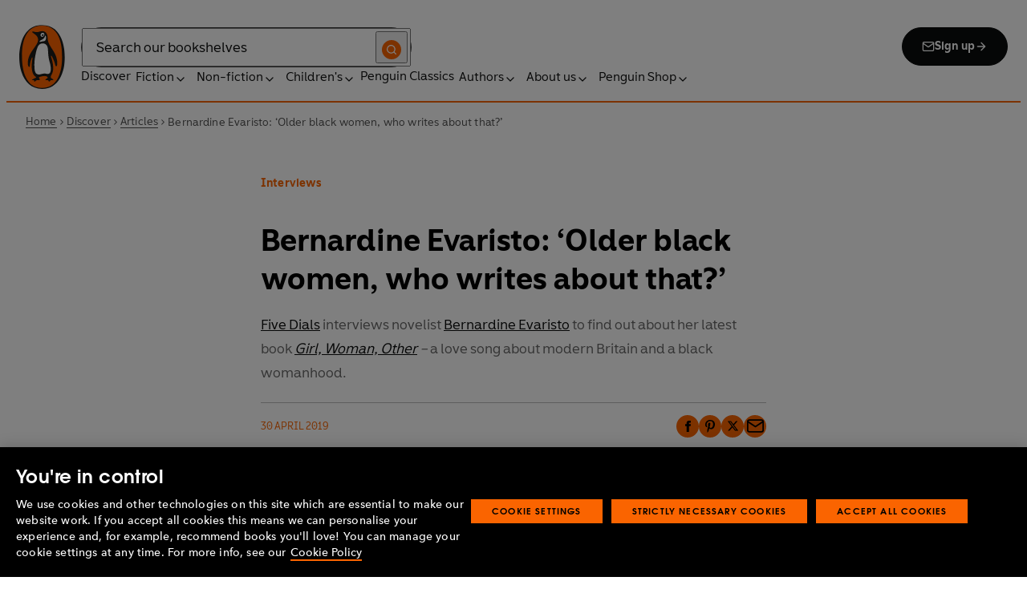

--- FILE ---
content_type: text/html; charset=utf-8
request_url: https://www.penguin.co.uk/discover/articles/bernardine-evaristo-on-writing-about-older-black-women-interview
body_size: 37182
content:
<!DOCTYPE html><html lang="en"><head><meta charSet="utf-8"/><meta name="viewport" content="width=device-width"/><title>Bernardine Evaristo: ‘Older black women, who writes about that?’</title><meta name="description" content="Five Dials interviews novelist Bernardine Evaristo to find out about her latest book Girl, Woman, Other – a love song about modern Britain and a black womanhood."/><meta name="robots" content="index,follow"/><link href="https://www.penguin.co.uk/discover/articles/bernardine-evaristo-on-writing-about-older-black-women-interview" rel="canonical"/><meta property="og:title" content="Bernardine Evaristo: ‘Older black women, who writes about that?’"/><meta property="og:type" content="article"/><meta property="og:url" content="https://www.penguin.co.uk/discover/articles/bernardine-evaristo-on-writing-about-older-black-women-interview/"/><meta property="og:description" content="Five Dials interviews novelist Bernardine Evaristo to find out about her latest book Girl, Woman, Other – a love song about modern Britain and a black womanhood."/><meta property="og:image" content="https://wp.penguin.co.uk/wp-content/uploads/2019/04/Penguin-website-Girl-Woman-Other.jpg"/><meta property="og:image:width" content="415"/><meta property="og:image:height" content="970"/><meta property="article:modified_time" content="2024-12-11T13:52:58+00:00"/><meta property="article:published_time" content="2019-04-30T22:00:00+00:00"/><meta name="twitter:card" content="summary_large_image"/><link rel="preload" href="/fonts/Avenir-Next-LT-W01-Regular.woff2" as="font" type="font/woff2" crossorigin="anonymous"/><link rel="preload" href="/fonts/Avenir-Next-LT-W01-Medium.woff2" as="font" type="font/woff2" crossorigin="anonymous"/><link rel="preload" href="/fonts/Avenir-Next-LT-W01-Demi-Bold.woff2" as="font" type="font/woff2" crossorigin="anonymous"/><link rel="preload" href="/fonts/ITC-Avant-Garde-Gothic-W01-Medium.woff2" as="font" type="font/woff2" crossorigin="anonymous"/><link rel="preload" href="/fonts/ITC-Avant-Garde-Gothic-W01-Demi-Bold.woff2" as="font" type="font/woff2" crossorigin="anonymous"/><link rel="apple-touch-icon" sizes="180x180" href="/apple-touch-icon.png"/><link rel="icon" type="image/png" sizes="32x32" href="/favicon-32x32.png"/><link rel="icon" type="image/png" sizes="16x16" href="/favicon-16x16.png"/><link rel="manifest" href="/site.webmanifest" crossorigin="use-credentials"/><meta name="next-head-count" content="25"/><link data-next-font="" rel="preconnect" href="/" crossorigin="anonymous"/><script id="script-alloy-prehiding" data-nscript="beforeInteractive">!function(e,a,n,t){var i=e.head;if(i){if (a) return;var o=e.createElement('style');o.id='alloy-prehiding',o.innerText=n,i.appendChild(o),setTimeout(function(){o.parentNode&&o.parentNode.removeChild(o)},t)}}(document, document.location.href.indexOf('adobe_authoring_enabled') !== -1, '.personalization-container { opacity: 0 !important }', 3000);</script><link rel="preload" href="/_next/static/css/6801c10005d8b73a.css" as="style"/><link rel="stylesheet" href="/_next/static/css/6801c10005d8b73a.css" data-n-g=""/><link rel="preload" href="/_next/static/css/2b19a3ea482e879e.css" as="style"/><link rel="stylesheet" href="/_next/static/css/2b19a3ea482e879e.css" data-n-p=""/><link rel="preload" href="/_next/static/css/815f58dbc43dca5c.css" as="style"/><link rel="stylesheet" href="/_next/static/css/815f58dbc43dca5c.css" data-n-p=""/><link rel="preload" href="/_next/static/css/f809ca1654bb3ef2.css" as="style"/><link rel="stylesheet" href="/_next/static/css/f809ca1654bb3ef2.css" data-n-p=""/><link rel="preload" href="/_next/static/css/61f98fb122dc2010.css" as="style"/><link rel="stylesheet" href="/_next/static/css/61f98fb122dc2010.css" data-n-p=""/><noscript data-n-css=""></noscript><script defer="" nomodule="" src="/_next/static/chunks/polyfills-42372ed130431b0a.js"></script><script id="script-OtAutoBlock" src="https://cdn-ukwest.onetrust.com/consent/019adf71-9a5d-7b26-a54e-844548020da6/OtAutoBlock.js" defer="" data-nscript="beforeInteractive"></script><script id="script-otSDKStub" src="https://cdn-ukwest.onetrust.com/scripttemplates/otSDKStub.js" data-domain-script="019adf71-9a5d-7b26-a54e-844548020da6" defer="" data-nscript="beforeInteractive"></script><script id="script-new-relic-monitoring" src="/newrelicmonitoring.min.js" defer="" data-nscript="beforeInteractive"></script><script id="last-event-service-script" src="https://www.everestjs.net/static/le/last-event-tag-latest.min.js" defer="" data-nscript="beforeInteractive">
          if(&quot;undefined&quot; != typeof AdCloudEvent)
          stitchId = AdCloudEvent(&quot;16C821ED5433E9ED0A4C98A1@AdobeOrg&quot;, &quot;randomhouseglobalprod&quot;).generateRandomId();
        </script><script src="/_next/static/chunks/webpack-1f6df0d317deb43e.js" defer=""></script><script src="/_next/static/chunks/framework-945b357d4a851f4b.js" defer=""></script><script src="/_next/static/chunks/main-263dcd96f5202c52.js" defer=""></script><script src="/_next/static/chunks/pages/_app-c2d3a71701e98725.js" defer=""></script><script src="/_next/static/chunks/1219-4b7f22c858ea7567.js" defer=""></script><script src="/_next/static/chunks/3577-eb0c1b303aa813bc.js" defer=""></script><script src="/_next/static/chunks/8965-e0325ce5408c86d6.js" defer=""></script><script src="/_next/static/chunks/8837-2dd78f5dc77f1e8d.js" defer=""></script><script src="/_next/static/chunks/5300-cea317c7f19fedb1.js" defer=""></script><script src="/_next/static/chunks/6080-f4ea9c81d1cb707c.js" defer=""></script><script src="/_next/static/chunks/4028-98ac2e27e2228b33.js" defer=""></script><script src="/_next/static/chunks/8701-a9328602a24d6708.js" defer=""></script><script src="/_next/static/chunks/22-ca23626ec5543613.js" defer=""></script><script src="/_next/static/chunks/2164-2ff7fd2789958519.js" defer=""></script><script src="/_next/static/chunks/pages/discover/articles/%5B...slug%5D-485fe9484e72114e.js" defer=""></script><script src="/_next/static/6HMH-dL1I2agWXcr6y0EM/_buildManifest.js" defer=""></script><script src="/_next/static/6HMH-dL1I2agWXcr6y0EM/_ssgManifest.js" defer=""></script></head><body><div id="__next"><div class="is-brand-penguin" aria-hidden="false" tabindex="0"><a class="skip-link" href="/discover/articles/bernardine-evaristo-on-writing-about-older-black-women-interview#main">Skip to Content</a><header class="Page_header__n_TzP SiteHeader_wrapper__FJMJ3"><div class="SiteHeader_container__SWf9N container_full__wdr7R"><a class="SiteHeader_logo__rW1jl theme_focus__EXHhZ" tabindex="0" aria-label="Home" role="link" data-track-exclude="true" href="/"><svg fill="none" viewBox="0 0 67 95" xmlns="http://www.w3.org/2000/svg" xmlns:xlink="http://www.w3.org/1999/xlink" role="img" focusable="false" aria-hidden="true"><title>Penguin Logo</title><mask id="logo-penguin_svg__a" height="95" maskUnits="userSpaceOnUse" width="67" x="0" y="0"><path clip-rule="evenodd" d="m0 .558594h66.7984v94.008406h-66.7984z" fill="#fff" fill-rule="evenodd"></path></mask><g mask="url(#logo-penguin_svg__a)"><path clip-rule="evenodd" d="m33.3186.558669c-31.97969.066441-33.3314149 39.947031-33.31857324 47.269631.04075834 22.2233 9.09245324 46.7878 33.48997324 46.7386 24.3902-.0458 33.3464-24.7967 33.3085-47.0189-.0145-7.3248-1.5064-47.052423-33.4799-46.989331" fill="#1c1c1b" fill-rule="evenodd"></path></g><g clip-rule="evenodd" fill-rule="evenodd"><path d="m33.4897 93.2297c-23.172.0474-29.42754-24.5974-29.46774-45.7069-.01284-6.9568-1.18478-45.80227 29.19134-45.86257 30.3745-.06198 29.5381 38.98727 29.561 45.94577.0379 21.1179-6.1071 45.5868-29.2846 45.6237" fill="#1c1c1b"></path><path d="m33.4897 93.2297c-23.172.0474-29.42754-24.5974-29.46774-45.7069-.01284-6.9568-1.18478-45.80227 29.19134-45.86257 30.3745-.06198 29.5381 38.98727 29.561 45.94577.0379 21.1179-6.1071 45.5868-29.2846 45.6237" fill="#ff6401"></path><path d="m48.7713 36.896c-2.7196-4.3411-6.5414-9.4655-6.9685-14.7339-.2663-3.3103-.0715-7.0093-2.2981-9.7368-.6499-.7995-1.5606-1.5298-2.4684-2.001-.9754-.50588-2.2205-.8286-3.3243-.8286-1.0329 0-2.072.16136-3.0591.4601-1.1725.3534-2.3339.771-3.551.9419-1.4098.1965-2.5438.1256-3.9173-.1798-.8191-.1831-1.0441-.2473-1.8632-.4243-.4522-.0983-1.6783-.45452-2.0691-.0721-.9241.9269 1.0357 2.0469 1.6242 2.4645 1.2841.9313 1.8145 1.2423 3.039 2.2948 1.651 1.436 2.9642 3.1451 3.47 5.2835.1429.6158.1915 1.2428.1971 1.8832.1228 9.2321-15.2872 18.2972-15.0767 34.6508.0715 5.7849 3.1591 6.7346 3.1217 3.5286-.0542-3.8089 1.2986-7.9233 2.7006-11.4547.325-.8158 1.3612-1.0614 1.129.3534-.3613 2.2389-1.2814 6.1143-1.1954 12.4318.0139 1.5243.1111 3.0619.3249 4.5778.1798 1.2094.4456 2.4142.7962 3.5962.297.9905.6829 1.9447 1.1613 2.8554.3892.7196.8364 1.4075 1.3641 2.0312.5142.6141 1.0686 1.0658 1.6906 1.5533.3612.2886.7699.5376.9441.9977.2513.6605-.6019.9291-1.0468 1.134-.4908.2205-.9202.4678-1.3842.6945-.6649.3227-1.3271.6706-1.9748 1.0263-.3964.2278-.8486.3612-1.2328.6281-.3796.2456-.5739.6599.0229.7481.268.0514.5583-.0251.8392-.0402.4651-.0145.9642-.0798 1.4092.0916.6041.2384.574.8169.5969 1.3791.0251.6119.4444.8096.9899.6611.6214-.1765 1.0586-.6589 1.5432-1.062.3546-.297.7449-.6041 1.153-.8135.8336-.4159 1.8269-.2764 2.7224-.2334.4942.0263 1.1954.2373 1.5985-.1658.4104-.4165.1134-1.1211-.0686-1.575-.1681-.4361-.3786-.8537-.5935-1.268-.1-.1899-.2373-.359-.3222-.555-.3451-.8062 2.4561-1.412 2.8598-1.5298 1.364-.3635 2.79-.6885 4.1914-.7985 1.3355-.1178 2.8062-.1256 4.0635.3959.5422.2256.9821.6097 1.3389 1.0642.2055.2484.6711 1.0011.2563 1.3076-.6471.4735-1.3205.8833-1.9436 1.3836-.3992.3076-.7811.6303-1.1211 1.0167-.2535.2814-.3222.7872.1921.7554.6811-.0313 1.3634-.0687 2.039-.072.4858-.0023 1.0111.067 1.4221.3428.665.4545.8107 1.4249 1.5639 1.7956.2077.105.4651.105.6901.0363.4941-.1536.7219-.665.9882-1.0642.2451-.3557.4908-.7135.8822-.9291.2412-.1323.5187-.1837.7956-.1837.4964 0 .9955.009 1.4919.0603.3936.0514.9285.2334 1.2763-.0318.6555-.5103-1.0736-1.6465-1.4215-1.8659-.7878-.4914-1.9145-1.0106-2.1624-2.0257-.2836-1.1909.2965-2.4321.8006-3.4801.5254-1.1122 1.2412-2.1306 1.6471-3.3008.3847-1.0709.6711-2.1865.8342-3.3193.8632-6.1841-.5751-12.7657-2.3785-18.6696-.2161-.7063-.4869-1.4103-.7013-2.1166-.3121-1.1156.7699-1.3796 1.3244-.297.5276 1.0468 3.9893 7.7016 5.0021 12.6468.637 3.1573 3.0116 3.2824 2.9424-2.3126-.0921-8.1115-3.1473-13.9695-6.8977-19.9314" fill="#1c1c1b"></path><path d="m45.9142 61.3073c.4193 4.0809.8716 11.1209-4.1115 11.3599-1.3205.0631-2.9626-.8604-5.4086-.6957-4.1495.2853-5.3851 1.8754-8.7753 1.2669-1.9425-.3445-3.3752-1.4417-4.1914-3.3216-.9258-2.1395-1.005-4.5627-1.1536-6.8602-.1563-2.565-.1563-5.1518-.0055-7.7195.1144-1.8554.3076-3.7068.5533-5.5532.4059-3.0625 1.0563-6.0842 1.7548-9.0902.6114-2.6482 1.2535-5.3042 2.3975-7.7927.8392-1.8146 2.0842-3.5638 3.9323-4.4896 2.0134-1.0066 4.8318-1.0809 6.8128-.0681 4.4851 2.3004 4.3746 7.6531 4.5175 12.0025.1133 3.3506.5276 6.7927 1.1362 10.088.6639 3.6621 2.1546 7.1483 2.5415 10.8735" fill="#fff"></path><path d="m38.6603 16.4264c.919 1.0754.862 5.5158-.6444 7.0535-.8771.9017-2.3667 1.0184-3.5387 1.1853-1.2987.1843-2.5689.4701-3.8502.7895-1.2206.2976-1.1357-.9922.0379-1.9151 1.7549-1.3752 6.1584-1.9854 7.2198-7.1132.0369-.1943.2513-.6141.7756 0" fill="#fff"></path><path d="m32.2771 17.59c1.2261.7995 2.9815.2825 3.915-1.1558.9336-1.4382.6957-3.25-.5371-4.0501-1.2289-.7951-2.9871-.2792-3.9234 1.1569-.9307 1.4299-.6879 3.2467.5455 4.049" fill="#fff"></path><path d="m33.4357 14.7944c.4534-.6751 1.2669-.9224 1.809-.555.5327.3685.5969 1.2104.1363 1.8877-.4584.6728-1.2663.9212-1.8035.5561-.5427-.3707-.6018-1.2161-.1418-1.8888" fill="#1c1c1b"></path></g></svg></a><div class="SiteHeader_right-wrapper__Hb_4M"><div class="SiteHeader_search-bar__HTc_Q"><div class="SiteHeader_form-wrapper__uz6FD"><div class="SiteHeader_form-inner-wrapper__hV26U"><form class="SiteHeader_form__oAJsD" name="search-form" action="/search-results" method="GET"><label class="screen-reader-text" for="header-search-input">Search</label><input class="SiteHeader_input__h7Dj2" id="header-search-input" type="search" autoCorrect="off" autoCapitalize="none" spellcheck="false" name="q" placeholder="Search our bookshelves" aria-autocomplete="list" aria-haspopup="true" aria-controls="search-dropdown" value=""/><button type="submit" class="SiteHeader_search-icon__EIDe1" aria-label="Search"><svg width="40" height="40" viewBox="0 0 40 40" fill="none" xmlns="http://www.w3.org/2000/svg" focusable="false" aria-hidden="true"><circle cx="20" cy="20" r="20" fill="#FA6400"></circle><path fill-rule="evenodd" clip-rule="evenodd" d="M19 12a7 7 0 1 0 4.856 12.041 1 1 0 0 1 .185-.185A7 7 0 0 0 19 12m7.032 12.618A9 9 0 1 0 19 28a8.96 8.96 0 0 0 5.618-1.968l3.675 3.675a1 1 0 0 0 1.414-1.414z" fill="#fff"></path></svg></button></form></div></div><a class="SiteHeader_signup-icon-button__IFKJx" tabindex="0" aria-label="Signup" role="link" href="/discover/newsletters/penguin"><svg width="16" height="16" viewBox="0 0 16 16" fill="none" xmlns="http://www.w3.org/2000/svg" focusable="false" aria-hidden="true"><path fill-rule="evenodd" clip-rule="evenodd" d="m2.071 3.703 5.93 4.15 5.928-4.15a.67.67 0 0 0-.596-.37H2.667a.67.67 0 0 0-.596.37m11.93 1.577-5.62 3.933a.67.67 0 0 1-.764 0L2 5.28V12a.67.67 0 0 0 .667.667h10.666A.67.67 0 0 0 14 12zM.666 4c0-1.102.898-2 2-2h10.666c1.102 0 2 .898 2 2v8c0 1.101-.898 2-2 2H2.667c-1.102 0-2-.899-2-2z" fill="#fff"></path></svg> <!-- -->Sign up<svg width="16" height="16" viewBox="0 0 16 16" fill="none" xmlns="http://www.w3.org/2000/svg" focusable="false" aria-hidden="true"><path fill-rule="evenodd" clip-rule="evenodd" d="M7.529 2.862c.26-.26.682-.26.942 0l4.667 4.667c.26.26.26.682 0 .942l-4.667 4.667a.667.667 0 1 1-.942-.943l3.528-3.528H3.333a.667.667 0 0 1 0-1.334h7.724L7.53 3.805a.667.667 0 0 1 0-.943" fill="currentColor"></path></svg></a></div><nav aria-label="Main" class="Nav_nav__6Jhmc"><a class="Nav_menu-button__FfaoR theme_focus__EXHhZ" type="button" aria-label="Signup" href="/discover/newsletters/penguin"><svg width="16" height="16" viewBox="0 0 16 16" fill="none" xmlns="http://www.w3.org/2000/svg" focusable="false" aria-hidden="true"><path fill-rule="evenodd" clip-rule="evenodd" d="m2.071 3.703 5.93 4.15 5.928-4.15a.67.67 0 0 0-.596-.37H2.667a.67.67 0 0 0-.596.37m11.93 1.577-5.62 3.933a.67.67 0 0 1-.764 0L2 5.28V12a.67.67 0 0 0 .667.667h10.666A.67.67 0 0 0 14 12zM.666 4c0-1.102.898-2 2-2h10.666c1.102 0 2 .898 2 2v8c0 1.101-.898 2-2 2H2.667c-1.102 0-2-.899-2-2z" fill="#fff"></path></svg><div class="Nav_menu-text__ENsQq">Sign up</div></a><button type="button" aria-label="Menu" aria-expanded="false" class="Nav_menu-button__FfaoR theme_focus__EXHhZ"><svg width="25" height="24" viewBox="0 0 25 24" fill="none" xmlns="http://www.w3.org/2000/svg" focusable="false" aria-hidden="true"><path fill-rule="evenodd" clip-rule="evenodd" d="M2.5 6a1 1 0 0 1 1-1h18a1 1 0 1 1 0 2h-18a1 1 0 0 1-1-1m0 6a1 1 0 0 1 1-1h18a1 1 0 1 1 0 2h-18a1 1 0 0 1-1-1m0 6a1 1 0 0 1 1-1h18a1 1 0 1 1 0 2h-18a1 1 0 0 1-1-1" fill="#3B3B3B"></path></svg><div class="Nav_menu-text__ENsQq">Menu</div></button><ul role="list" class="Nav_menu__kBa6x" aria-hidden="true"><li class="NavItem_root__CjezV"><a class="NavItem_nav-item__UhNYV class-one class-two" id="cG9zdDozMzMyMg" data-track-exclude="true" href="/discover">Discover</a></li><li class="NavItem_root__CjezV"><button type="button" class="NavItem_nav-item__UhNYV" aria-expanded="false" id="cG9zdDo3ODg0OA" aria-label="Fiction"><span class="">Fiction</span><svg width="16" height="16" viewBox="0 0 16 16" fill="none" xmlns="http://www.w3.org/2000/svg" focusable="false" aria-hidden="true"><path fill-rule="evenodd" clip-rule="evenodd" d="M7.529 2.862c.26-.26.682-.26.942 0l4.667 4.667c.26.26.26.682 0 .942l-4.667 4.667a.667.667 0 1 1-.942-.943l3.528-3.528H3.333a.667.667 0 0 1 0-1.334h7.724L7.53 3.805a.667.667 0 0 1 0-.943" fill="currentColor"></path></svg><div class="NavItem_chevron-icon__JiWH1 "><svg width="16" height="16" viewBox="0 0 16 16" fill="none" xmlns="http://www.w3.org/2000/svg" focusable="false" aria-hidden="true"><path fill-rule="evenodd" clip-rule="evenodd" d="M7.529 5.529c.26-.26.682-.26.942 0l4 4a.667.667 0 1 1-.943.942L8 6.943 4.47 10.47a.667.667 0 1 1-.942-.942z" fill="#0B0C0C"></path></svg></div></button></li><li class="NavItem_root__CjezV"><button type="button" class="NavItem_nav-item__UhNYV" aria-expanded="false" id="cG9zdDo3ODc5Mw" aria-label="Non-fiction"><span class="">Non-fiction</span><svg width="16" height="16" viewBox="0 0 16 16" fill="none" xmlns="http://www.w3.org/2000/svg" focusable="false" aria-hidden="true"><path fill-rule="evenodd" clip-rule="evenodd" d="M7.529 2.862c.26-.26.682-.26.942 0l4.667 4.667c.26.26.26.682 0 .942l-4.667 4.667a.667.667 0 1 1-.942-.943l3.528-3.528H3.333a.667.667 0 0 1 0-1.334h7.724L7.53 3.805a.667.667 0 0 1 0-.943" fill="currentColor"></path></svg><div class="NavItem_chevron-icon__JiWH1 "><svg width="16" height="16" viewBox="0 0 16 16" fill="none" xmlns="http://www.w3.org/2000/svg" focusable="false" aria-hidden="true"><path fill-rule="evenodd" clip-rule="evenodd" d="M7.529 5.529c.26-.26.682-.26.942 0l4 4a.667.667 0 1 1-.943.942L8 6.943 4.47 10.47a.667.667 0 1 1-.942-.942z" fill="#0B0C0C"></path></svg></div></button></li><li class="NavItem_root__CjezV"><button type="button" class="NavItem_nav-item__UhNYV" aria-expanded="false" id="cG9zdDo3ODgwNg" aria-label="Children&#x27;s"><span class="">Children's</span><svg width="16" height="16" viewBox="0 0 16 16" fill="none" xmlns="http://www.w3.org/2000/svg" focusable="false" aria-hidden="true"><path fill-rule="evenodd" clip-rule="evenodd" d="M7.529 2.862c.26-.26.682-.26.942 0l4.667 4.667c.26.26.26.682 0 .942l-4.667 4.667a.667.667 0 1 1-.942-.943l3.528-3.528H3.333a.667.667 0 0 1 0-1.334h7.724L7.53 3.805a.667.667 0 0 1 0-.943" fill="currentColor"></path></svg><div class="NavItem_chevron-icon__JiWH1 "><svg width="16" height="16" viewBox="0 0 16 16" fill="none" xmlns="http://www.w3.org/2000/svg" focusable="false" aria-hidden="true"><path fill-rule="evenodd" clip-rule="evenodd" d="M7.529 5.529c.26-.26.682-.26.942 0l4 4a.667.667 0 1 1-.943.942L8 6.943 4.47 10.47a.667.667 0 1 1-.942-.942z" fill="#0B0C0C"></path></svg></div></button></li><li class="NavItem_root__CjezV"><a class="NavItem_nav-item__UhNYV" id="cG9zdDo4MTIyNA" data-track-exclude="true" href="/penguin-classics">Penguin Classics</a></li><li class="NavItem_root__CjezV"><button type="button" class="NavItem_nav-item__UhNYV" aria-expanded="false" id="cG9zdDozMzM2NA" aria-label="Authors"><span class="">Authors</span><svg width="16" height="16" viewBox="0 0 16 16" fill="none" xmlns="http://www.w3.org/2000/svg" focusable="false" aria-hidden="true"><path fill-rule="evenodd" clip-rule="evenodd" d="M7.529 2.862c.26-.26.682-.26.942 0l4.667 4.667c.26.26.26.682 0 .942l-4.667 4.667a.667.667 0 1 1-.942-.943l3.528-3.528H3.333a.667.667 0 0 1 0-1.334h7.724L7.53 3.805a.667.667 0 0 1 0-.943" fill="currentColor"></path></svg><div class="NavItem_chevron-icon__JiWH1 "><svg width="16" height="16" viewBox="0 0 16 16" fill="none" xmlns="http://www.w3.org/2000/svg" focusable="false" aria-hidden="true"><path fill-rule="evenodd" clip-rule="evenodd" d="M7.529 5.529c.26-.26.682-.26.942 0l4 4a.667.667 0 1 1-.943.942L8 6.943 4.47 10.47a.667.667 0 1 1-.942-.942z" fill="#0B0C0C"></path></svg></div></button></li><li class="NavItem_root__CjezV"><button type="button" class="NavItem_nav-item__UhNYV" aria-expanded="false" id="cG9zdDozMzM4Mw" aria-label="About us"><span class="">About us</span><svg width="16" height="16" viewBox="0 0 16 16" fill="none" xmlns="http://www.w3.org/2000/svg" focusable="false" aria-hidden="true"><path fill-rule="evenodd" clip-rule="evenodd" d="M7.529 2.862c.26-.26.682-.26.942 0l4.667 4.667c.26.26.26.682 0 .942l-4.667 4.667a.667.667 0 1 1-.942-.943l3.528-3.528H3.333a.667.667 0 0 1 0-1.334h7.724L7.53 3.805a.667.667 0 0 1 0-.943" fill="currentColor"></path></svg><div class="NavItem_chevron-icon__JiWH1 "><svg width="16" height="16" viewBox="0 0 16 16" fill="none" xmlns="http://www.w3.org/2000/svg" focusable="false" aria-hidden="true"><path fill-rule="evenodd" clip-rule="evenodd" d="M7.529 5.529c.26-.26.682-.26.942 0l4 4a.667.667 0 1 1-.943.942L8 6.943 4.47 10.47a.667.667 0 1 1-.942-.942z" fill="#0B0C0C"></path></svg></div></button></li><li class="NavItem_root__CjezV"><button type="button" class="NavItem_nav-item__UhNYV" aria-expanded="false" id="cG9zdDozMzQyNA" aria-label="Penguin Shop"><span class="">Penguin Shop</span><svg width="16" height="16" viewBox="0 0 16 16" fill="none" xmlns="http://www.w3.org/2000/svg" focusable="false" aria-hidden="true"><path fill-rule="evenodd" clip-rule="evenodd" d="M7.529 2.862c.26-.26.682-.26.942 0l4.667 4.667c.26.26.26.682 0 .942l-4.667 4.667a.667.667 0 1 1-.942-.943l3.528-3.528H3.333a.667.667 0 0 1 0-1.334h7.724L7.53 3.805a.667.667 0 0 1 0-.943" fill="currentColor"></path></svg><div class="NavItem_chevron-icon__JiWH1 "><svg width="16" height="16" viewBox="0 0 16 16" fill="none" xmlns="http://www.w3.org/2000/svg" focusable="false" aria-hidden="true"><path fill-rule="evenodd" clip-rule="evenodd" d="M7.529 5.529c.26-.26.682-.26.942 0l4 4a.667.667 0 1 1-.943.942L8 6.943 4.47 10.47a.667.667 0 1 1-.942-.942z" fill="#0B0C0C"></path></svg></div></button></li></ul></nav></div></div><div class="SiteHeader_mobile-menu__5_qK1"><div class="container-wrapper SiteHeader_container-wrapper__B5_qv"><div class="SiteHeader_form-wrapper__uz6FD"><div class="SiteHeader_form-inner-wrapper__hV26U"><form class="SiteHeader_form__oAJsD" name="search-form" action="/search-results" method="GET"><label class="screen-reader-text" for="header-search-input">Search</label><input class="SiteHeader_input__h7Dj2" id="header-search-input" type="search" autoCorrect="off" autoCapitalize="none" spellcheck="false" name="q" placeholder="Search our bookshelves" aria-autocomplete="list" aria-haspopup="true" aria-controls="search-dropdown" value=""/><button type="submit" class="SiteHeader_search-icon__EIDe1" aria-label="Search"><svg width="40" height="40" viewBox="0 0 40 40" fill="none" xmlns="http://www.w3.org/2000/svg" focusable="false" aria-hidden="true"><circle cx="20" cy="20" r="20" fill="#FA6400"></circle><path fill-rule="evenodd" clip-rule="evenodd" d="M19 12a7 7 0 1 0 4.856 12.041 1 1 0 0 1 .185-.185A7 7 0 0 0 19 12m7.032 12.618A9 9 0 1 0 19 28a8.96 8.96 0 0 0 5.618-1.968l3.675 3.675a1 1 0 0 0 1.414-1.414z" fill="#fff"></path></svg></button></form></div></div></div></div></header><main id="main" class="Page_main__2fhwn post-type-post"><article class="legacy-template ArticleLayout_wrapper__PNqE0"><header class="ArticleHeader_wrapper__L_9RC"><section class="BreadCrumbs_wrapper__cVI34 fullwidth-wrapper"><div class="container-wrapper"><ul class="BreadCrumbs_list__WUOzs" role="list"><li><a class="BreadCrumbs_hoverlink__sMwxy" href="/">Home</a></li><li class="BreadCrumbs_separator__cqhe7"><svg width="12" height="13" viewBox="0 0 12 13" fill="none" xmlns="http://www.w3.org/2000/svg" focusable="false" aria-hidden="true" class="BreadCrumbs_arrow-left__7Gjc6"><path fill-rule="evenodd" clip-rule="evenodd" d="M4.146 3.566a.5.5 0 0 1 .708 0l3 3a.5.5 0 0 1 0 .708l-3 3a.5.5 0 0 1-.708-.708L6.793 6.92 4.146 4.274a.5.5 0 0 1 0-.708" fill="#4D4D4D"></path></svg></li><li><a class="BreadCrumbs_hoverlink__sMwxy" href="/discover">Discover</a></li><li class="BreadCrumbs_separator__cqhe7"><svg width="12" height="13" viewBox="0 0 12 13" fill="none" xmlns="http://www.w3.org/2000/svg" focusable="false" aria-hidden="true" class="BreadCrumbs_arrow-left__7Gjc6"><path fill-rule="evenodd" clip-rule="evenodd" d="M4.146 3.566a.5.5 0 0 1 .708 0l3 3a.5.5 0 0 1 0 .708l-3 3a.5.5 0 0 1-.708-.708L6.793 6.92 4.146 4.274a.5.5 0 0 1 0-.708" fill="#4D4D4D"></path></svg></li><li><a class="BreadCrumbs_hoverlink__sMwxy" href="/discover/articles">Articles</a></li><li class="BreadCrumbs_separator__cqhe7"><svg width="12" height="13" viewBox="0 0 12 13" fill="none" xmlns="http://www.w3.org/2000/svg" focusable="false" aria-hidden="true" class="BreadCrumbs_arrow-left__7Gjc6"><path fill-rule="evenodd" clip-rule="evenodd" d="M4.146 3.566a.5.5 0 0 1 .708 0l3 3a.5.5 0 0 1 0 .708l-3 3a.5.5 0 0 1-.708-.708L6.793 6.92 4.146 4.274a.5.5 0 0 1 0-.708" fill="#4D4D4D"></path></svg></li><li><span class="">Bernardine Evaristo: ‘Older black women, who writes about that?’</span></li></ul></div><script type="application/ld+json">{"@context":"https://schema.org","@type":"BreadcrumbList","itemListElement":[{"@type":"ListItem","position":1,"name":"Home","item":"https://www.penguin.co.uk/"},{"@type":"ListItem","position":2,"name":"Discover","item":"https://www.penguin.co.uk/discover"},{"@type":"ListItem","position":3,"name":"Articles","item":"https://www.penguin.co.uk/discover/articles"},{"@type":"ListItem","position":4,"name":"Bernardine Evaristo: ‘Older black women, who writes about that?’","item":"https://www.penguin.co.uk/discover/articles/bernardine-evaristo-on-writing-about-older-black-women-interview"}]}</script></section><div class="ArticleHeader_container__MAdLr"><span class="ArticleHeader_flytitle__DCN8K">Interviews</span><h1 class="ArticleHeader_title__WyG86"><div>Bernardine Evaristo: ‘Older black women, who writes about that?’</div></h1><div class="ArticleHeader_dek__L9Nnt text_rich-text__tIUji"><p><a href="https://fivedials.com/">Five Dials</a> interviews novelist <a href="https://www.penguin.co.uk/authors/219/21928/">Bernardine Evaristo</a> to find out about her latest book <i><a href="https://www.penguin.co.uk/books/311140/">Girl, Woman, Other</a>&nbsp;–&nbsp;</i>a love song about modern Britain and a black womanhood.</p>
</div><div class="ArticleHeader_meta__y4I6I"><div class="ArticleHeader_meta-inner__MZKN7"><span class="ArticleHeader_author__JjDRy"></span><time class="ArticleHeader_pub-date__NIopw" dateTime="2019-04-30">30 April 2019</time></div></div><ul role="list" class="ShareTools_wrapper__XPy1x ShareTools_wrapper--inline__KDa7r"><li class=""><a class="ShareTools_link__67kZq ShareTools_facebook__SIwIB" href="https://www.facebook.com/sharer.php?u=https%3A%2F%2Fwww.penguin.co.uk%2Fdiscover%2Farticles%2Fbernardine-evaristo-on-writing-about-older-black-women-interview%2F" target="_blank"><span class="ShareTools_icon__A9gW1"><svg width="7" height="14" viewBox="0 0 7 14" fill="none" xmlns="http://www.w3.org/2000/svg" focusable="false" aria-hidden="true"><path d="M7 4.266H4.632V3.063c0-.547.31-.657.618-.657H7V0H4.426C2.162 0 1.75 1.75 1.75 2.953v1.313H0v2.406h1.75V14h2.882V6.672h2.162z" fill="currentColor"></path></svg></span><span class="ShareTools_label__ovWR2">Facebook</span></a></li><li class=""><a class="ShareTools_link__67kZq ShareTools_pinterest__UOneD" href="https://pinterest.com/pin/create/button?url=https%3A%2F%2Fwww.penguin.co.uk%2Fdiscover%2Farticles%2Fbernardine-evaristo-on-writing-about-older-black-women-interview%2F&amp;media=https%3A%2F%2Fwp.penguin.co.uk%2Fwp-content%2Fuploads%2F2019%2F04%2FPenguin-website-Girl-Woman-Other.jpg&amp;description=Bernardine+Evaristo%3A+%E2%80%98Older+black+women%2C+who+writes+about+that%3F%E2%80%99" target="_blank"><span class="ShareTools_icon__A9gW1"><svg width="12" height="16" viewBox="0 0 12 16" fill="none" xmlns="http://www.w3.org/2000/svg" focusable="false" aria-hidden="true"><path d="M4.901 10.564c-.429 2.228-.858 4.277-2.403 5.436-.429-3.297.687-5.792 1.202-8.466-.859-1.515.086-4.633 1.974-3.92 2.317.98-1.974 5.703.858 6.326 3.004.624 4.206-5.435 2.404-7.396-2.661-2.852-7.811-.089-7.21 4.01.171.98 1.115 1.248.429 2.673C.438 8.871-.077 7.445.009 5.574.095 2.544 2.669.316 5.245.049c3.261-.357 6.266 1.248 6.695 4.366.429 3.565-1.46 7.397-4.893 7.13-1.03 0-1.459-.535-2.146-.98Z" fill="currentColor"></path></svg></span><span class="ShareTools_label__ovWR2">Pinterest</span></a></li><li class=""><a class="ShareTools_link__67kZq" href="https://twitter.com/intent/tweet?text=Five+Dials+interviews+novelist+Bernardine+Evaristo+to+find+out+about+her+latest+book+Girl%2C+Woman%2C+Other%C2%A0%E2%80%93%C2%A0a+love+song+about+modern+Britain+and+a+black+womanhood.&amp;url=https%3A%2F%2Fwww.penguin.co.uk%2Fdiscover%2Farticles%2Fbernardine-evaristo-on-writing-about-older-black-women-interview%2F&amp;via=PenguinUKBooks" target="_blank"><span class="ShareTools_icon__A9gW1"><svg height="15" width="15" viewBox="0 0 24 24" aria-hidden="true" focusable="false"><g><path d="M18.244 2.25h3.308l-7.227 8.26 8.502 11.24H16.17l-5.214-6.817L4.99 21.75H1.68l7.73-8.835L1.254 2.25H8.08l4.713 6.231zm-1.161 17.52h1.833L7.084 4.126H5.117z" fill="currentColor"></path></g></svg></span><span class="ShareTools_label__ovWR2">Twitter</span></a></li><li class=""><a class="ShareTools_link__67kZq" href="mailto:?subject=Bernardine+Evaristo%3A+%E2%80%98Older+black+women%2C+who+writes+about+that%3F%E2%80%99&amp;body=https%3A%2F%2Fwww.penguin.co.uk%2Fdiscover%2Farticles%2Fbernardine-evaristo-on-writing-about-older-black-women-interview%2F" target="_self"><span class="ShareTools_icon__A9gW1"><svg width="25" height="23" viewBox="0 0 25 23" fill="none" xmlns="http://www.w3.org/2000/svg" focusable="false" aria-hidden="true"><path fill-rule="evenodd" clip-rule="evenodd" d="M3.93065 5.62469L12.4998 11.2989L21.069 5.62469C20.9097 5.32662 20.582 5.11979 20.2082 5.11979H4.7915C4.41769 5.11979 4.09 5.32662 3.93065 5.62469ZM21.1717 7.78185L13.0524 13.1582C12.7206 13.3778 12.279 13.3778 11.9473 13.1582L3.82796 7.78185V16.9688C3.82796 17.468 4.26376 17.8802 4.7915 17.8802H20.2082C20.7359 17.8802 21.1717 17.468 21.1717 16.9688V7.78185ZM1.90088 6.03125C1.90088 4.52526 3.19946 3.29688 4.7915 3.29688H20.2082C21.8002 3.29688 23.0988 4.52526 23.0988 6.03125V16.9688C23.0988 18.4747 21.8002 19.7031 20.2082 19.7031H4.7915C3.19946 19.7031 1.90088 18.4747 1.90088 16.9688V6.03125Z" fill="currentColor"></path></svg></span><span class="ShareTools_label__ovWR2">Email</span></a></li></ul></div></header><div class="ArticleLayout_entry__LNu7S block-content"><div class="block-content__float-wrapper block-content__float-wrapper--image"><div class="wp-block-image size-full alignundefined"><div><img alt="Bernardine Evaristo" loading="lazy" width="0" height="0" decoding="async" data-nimg="1" class="" style="color:transparent;object-fit:cover;object-position:center;width:100%;height:auto" srcSet="https://wp.penguin.co.uk/wp-content/uploads/2019/04/Toni-morrison-enduring-legacy-vintage-article-image-Bernardine.jpg?w=98&amp;q=100 1x" src="https://wp.penguin.co.uk/wp-content/uploads/2019/04/Toni-morrison-enduring-legacy-vintage-article-image-Bernardine.jpg?w=98&amp;q=100"/></div></div><figcaption class="ImageCore_fig-caption__zy68Y"></figcaption></div><div>
<p>Bernardine Evaristo is the award-winning author of eight books of fiction and verse fiction. Her other writing includes short fiction, drama, poetry, essays, literary criticism, and projects for stage and radio. She is currently Professor of Creative Writing at Brunel University London and Vice-Chair of the Royal Society of Literature, and her new novel <i>Girl, Woman, Other</i> is published by Hamish Hamilton.</p>
</div><div>
<p><i style="font-size:0.8125rem"><a href="https://www.penguin.co.uk/books/311140/girl--woman--other/">Girl, Woman, Other</a> </i>follows the lives and struggles of twelve very different characters. Mostly women, black and British, they tell the stories of their families, friends and lovers, across the country and through the years.</p>
</div><div>
<p>Joyfully polyphonic and vibrantly contemporary, this is a gloriously new kind of history, a novel of our times: celebratory, ever-dynamic and utterly irresistible.</p>
</div><div>
<h2 class="wp-block-heading" id="h-five-dials-where-did-the-idea-for-girl-woman-other-come-from">Five Dials: Where did the idea for Girl, Woman, Other come from?</h2>
</div><div>
<p>Bernardine Evaristo: I suppose each book I write speaks to the one that came before. So the book I wrote before was <i>Mr Loverman</i>, which was about a 74 year-old gay Caribbean man living in London, and there were some secondary figures in his wife – a woman in her 60s who didn’t know he was gay, his two middle aged daughters, his grandson and his lover Morris.</p>
</div><div>
<p>By the time the book was finished I was really interested in the three woman’s stories, in particular the two daughters. One of the things I realized is that I try to write the stories that aren’t out there. A lot of us writers of colour will say that we want to write those books that we feel should be out there.</p>
</div><div>
<p>When I was writing <i>Mr Loverman</i> I kept thinking ‘Who writes about 70-something year-old older black men in this country?’, and I couldn’t think of anyone, let alone writing a gay character. Then when I was writing the wife I was thinking, ‘Older black women, who writes about that?’ I’m not sure, but I don’t think anybody does. And then middle-aged women in their 40s and early 50s. That’s also unusual. By the end of writing <i>Mr Loverman</i>, I realized there are so many stories of the different black generations in this country we don’t hear about.</p>
</div><div>
<p>Younger writers often don’t reach my age and carry on publishing. Younger writers often write from a younger perspective. If they write from an older perspective, that person is usually mad in some way – they have dementia or something. Younger writers can’t conceive of that person having a happy, healthy life.</p>
</div><div>
<p>So because there aren’t many of us writing from a black British female perspective there is a real paucity of characters of all generations, but especially middle-aged and older generations.</p>
</div><div>
<p>A lot of black British female writers have come and gone since I’ve been around. I’m becoming a veteran. I’ve always given myself a lot of freedom to write from any perspective. I go with the characters that go with me. That may be a male protagonist, but with this one I really felt I wanted to write the women’s stories. How many female characters can I write that are all protagonists in a single story, and make it work?</p>
</div><div>
<p>Going back to the origins of this novel, it was actually a commission in 2014 by BBC Radio. They commissioned me to write a story for the anniversary of Dylan Thomas’ birth. I wrote a short story with four female black characters in the form that novel is now. I call it ‘fusion fiction’<i>, </i>a slightly experimental form. When I wrote those four characters I knew I would use it for the basis of my next book.</p>
</div><div>
<p>At one point I thought maybe I could have one hundred protagonists. Toni Morrison has a quote: ‘Try to think the unthinkable’.<i> </i>That’s unthinkable. One hundred black women characters? How can I do that? I need a more poetic form. Now there are only twelve main characters. </p>
</div><div>
<h2 class="wp-block-heading" id="h-5d-there-are-so-many-different-voices-in-this-novel-where-did-the-voices-come-from-are-there-some-that-resonate-more-with-you">5D: There are so many different voices in this novel. Where did the voices come from? Are there some that resonate more with you?</h2>
</div><noscript></noscript><div>
<p>BE: In the 80s I did run a theatre company. I was a dyke. So Amma has a little bit of my history. But I’m not her. I did not sleep with three hundred people. That’s all exaggerated. And then Yazz is one of my goddaughters who’s very bright and very feisty. Dominique is a composite of women I knew years ago. As somebody who used to write for theatre and used to act, I love getting inside my characters and creating them. Even though this book isn’t in the first person, it feels like it’s in the first person because the reader is inside their heads. It’s a bit like Carmel in <i>Mr Loverman</i>, except Carmel is written in second person. This is in close third. It’s like they’re talking to you. That process, I love it.</p>
</div><div>
<p>I also had to have a non-binary character, because that’s such a big part of the conversation at the moment. I’ve got twelve characters, different sexualities; I needed someone whose gender is changed in some way. Writing their character with ‘they’ was a challenge because I thought, how do I do that and not bring attention to the ‘they’ all the time? </p>
</div><div>
<h2 class="wp-block-heading" id="h-5d-why-did-fusion-fiction-feel-the-most-appropriate-way-to-tell-this-story-and-why-was-it-in-novel-form">5D: Why did fusion fiction feel the most appropriate way to tell this story? And why was it in novel form?</h2>
</div><div>
<p>BE: With <i>Mr Loverman</i>, there are no standard full stops throughout the text, but each chapter ends with a full stop. So with <i>Girl, Woman, Other</i> there’s a full stop at the end of each section. There was something about the flowing way in which I was able to write the story that meant I could go all over the place. It’s almost like prose poetry. There aren’t any paragraphs. As you’re reading it, the sentences flow into each other.</p>
</div><div>
<p>The fluid way in which I shaped, lineated and punctuated the prose on the page enabled me to oscillate between the past and the present inside their heads, outside their heads, and eventually from one character’s story into another character’s story.</p>
</div><div>
<h2 class="wp-block-heading" id="h-5d-i-m-interested-in-how-that-then-becomes-a-novel-why-not-a-long-form-poem-or-a-play-it-could-read-as-all-of-those-things">5D: I’m interested in how that then becomes a novel. Why not a long-form poem or a play? It could read as all of those things.</h2>
</div><div>
<p>BE: It’s a prose poem, if anything. Fusion fiction for me puts the emphasis on the fiction. It was quite fluid to write. I really enjoyed that process. But it was really hard when I came to edit. The freedom I gave myself in terms of form meant that I couldn’t quite see what was wrong with it in the way that you can with real punctuation and lineation. Fusion fiction as a form might be easier for poets, because managing the revision of it in 120,000 words is very challenging. </p>
</div><div>
<h2 class="wp-block-heading" id="h-5d-your-characters-are-all-connected-across-a-vast-span-of-history-can-you-tell-me-more-about-your-interest-in-ancestry">5D: Your characters are all connected across a vast span of history. Can you tell me more about your interest in ancestry?</h2>
</div><div>
<p>BE: I’m obsessed. I’m not even Nigerian, you know. I found out on www.ancestry.com. I got myself tested and they told me I’m from Togo and Benin. But it’s all the same. Those counties were fake constructs. Apparently I’m a fake Nigerian.</p>
</div><div>
<h2 class="wp-block-heading" id="h-5d-how-did-ancestry-feed-into-the-story-why-was-it-an-important-way-to-link-the-characters-there-is-a-recurring-theme-of-mother-daughter-relationships-in-the-novel-for-instance">5D: How did ancestry feed into the story? Why was it an important way to link the characters? There is a recurring theme of mother-daughter relationships in the novel, for instance.</h2>
</div><div>
<p>BE: It was just an inter-generational thing. I wanted it to span every generation. Even though I don’t have a protagonist who’s a young teenager, a lot of the characters went through that stage. So you have a sense of who they were as children, how they became adults, and then how they are as mothers. I’m deeply interested in how we become the people we are. Coming from a radical feminist alternative community in my 20s, and then seeing these people in their 40s and 50s, I’ve seen people become extremely, almost, <i>conservative</i>, establishment, having lost all the free-spiritedness, oppositionality and rebelliousness of their younger years. To me that’s fascinating. When I meet young people today and they are a certain way, I think: ‘You don’t know who you’re going to be.’ That feeds into the fiction. How do we parent our children? What are our ambitions for our children? How does that link to how we were raised? How does gender play out?</p>
</div><div>
<p>With ancestry, I wanted some span of Africa, from East Africa to West Africa and the Caribbean. That’s who we are in this country. Our roots are all over the place. </p>
</div><div>
<p><a href="https://fivedials.com/" target="_blank" rel="noopener">Read the full interview with Bernadine Evaristo on Five Dials.</a></p>
</div><div>
<p> </p>
</div></div><footer class="ArticleLayout_footer__pJte7 articles__footer"><div class="ArticleLayout_promoted-author__Nefa0"><a class="PromotedAuthorCard_wrapper__BbWge PromotedAuthorCard_link__7AJlH" href="/authors/21928/bernardine-evaristo"><div class="PromotedAuthorCard_content__4T7Qm"><h2 class="PromotedAuthorCard_name__d5Z0D">Bernardine Evaristo</h2><div class="PromotedAuthorCard_biography__CPjbp">Bernardine Evaristo, MBE, is the award-winning author of eight books of fiction and verse fiction that explore aspects of the African diaspora. 

Her novel Girl, Woman, Other made her the first black woman to win the Booker Prize in 2019, as well winning the Fiction Book of the Year Award at the British Book Awards in 2020, where she also won Author of the Year, and the Indie Book Award. She also became the first woman of colour and black British writer to reach No.1 in the UK paperback fiction chart in 2020. 

In 2025 she was awarded the Women's Prize Outstanding Contribution Award. Her other awards and honours include an MBE in 2009 and an OBE in 2020. Her writing spans reviews, essays, drama and radio, and she has edited and guest-edited national publications, including The Sunday Time's Style magazine. 

Bernardine is Professor of Creative Writing at Brunel University, London, and President of the Royal Society of Literature. She lives in London with her husband.
www.bevaristo.com</div><div><button type="button" class="Button_button__OFOdO Button_tertiary__aQpfe Button_medium__HON9C PromotedAuthorCard_button__EJ7ip"><div class="Button_wrap__CStL3">Learn more<svg width="16" height="16" viewBox="0 0 16 16" fill="none" xmlns="http://www.w3.org/2000/svg" focusable="false" aria-hidden="true"><path fill-rule="evenodd" clip-rule="evenodd" d="M7.529 2.862c.26-.26.682-.26.942 0l4.667 4.667c.26.26.26.682 0 .942l-4.667 4.667a.667.667 0 1 1-.942-.943l3.528-3.528H3.333a.667.667 0 0 1 0-1.334h7.724L7.53 3.805a.667.667 0 0 1 0-.943" fill="currentColor"></path></svg></div></button></div></div></a></div><div class="BottomLikesComments_wrapper__HROhr"><button type="button" class="BottomLikesComments_likes__wiZ_q BottomLikesComments_button__STgJN"><div class="HeartIcon_heart__zc0YV"><div class="HeartIcon_relative__Is57w"><svg width="20" height="20" viewBox="0 0 20 20" fill="none" xmlns="http://www.w3.org/2000/svg" focusable="false" aria-hidden="true"><path d="M10.3747 18.5246C10.158 18.5246 9.94967 18.4413 9.78301 18.2829L2.41634 10.9163C1.39134 9.89128 0.833008 8.53294 0.833008 7.08294C0.833008 5.63294 1.39967 4.27461 2.41634 3.24961C3.43301 2.22461 4.79967 1.66628 6.24967 1.66628C7.69967 1.66628 9.05801 2.23294 10.083 3.24961L10.3747 3.54128L10.6663 3.24961C11.1747 2.74128 11.7663 2.34961 12.4247 2.07461C13.7413 1.52461 15.2497 1.52461 16.5747 2.07461C17.233 2.34961 17.8247 2.74128 18.333 3.24961C18.8413 3.75794 19.233 4.34128 19.508 5.00794C19.783 5.66628 19.9247 6.36628 19.9247 7.08294C19.9247 7.79961 19.783 8.49128 19.508 9.15794C19.233 9.81628 18.8413 10.4079 18.333 10.9163L10.9663 18.2829C10.7997 18.4496 10.5913 18.5246 10.3747 18.5246ZM6.24967 3.33294C5.24967 3.33294 4.30801 3.72461 3.59967 4.43294C2.89134 5.14128 2.49967 6.08294 2.49967 7.08294C2.49967 8.08294 2.89134 9.02461 3.59967 9.73294L10.3747 16.5079L17.1497 9.73294C17.4997 9.38294 17.7747 8.97461 17.9663 8.51628C18.158 8.05794 18.2497 7.57461 18.2497 7.08294C18.2497 6.59128 18.1497 6.10794 17.9663 5.64961C17.7747 5.19128 17.4997 4.78294 17.1497 4.43294C16.7997 4.08294 16.3913 3.80794 15.933 3.61628C15.0163 3.23294 13.9747 3.23294 13.0663 3.61628C12.608 3.80794 12.1997 4.08294 11.8497 4.43294L10.9663 5.31628C10.6497 5.63294 10.0997 5.63294 9.79134 5.31628L8.90801 4.43294C8.19967 3.72461 7.25801 3.33294 6.25801 3.33294H6.24967Z" fill="currentColor"></path></svg></div></div><b class="BottomLikesComments_label__W32w5">Like this post</b></button></div><div class="ArticleLayout_social-wrapper__AgpYc"><div class="TopicPills_wrapper__UgCQW"><h3 class="TopicPills_heading__u7AXP">Topics:</h3><ul role="list" class="TopicPills_list__Inrz6" aria-label="Article Topics"><li><a class="Button_link__wbUuG" target="" href="/search-results?tab=articles&amp;tag=black-writers"><button type="button" class="Button_button__OFOdO Button_tertiary__aQpfe Button_small__NyCDp TopicPills_pill__G4wIK"><div class="Button_wrap__CStL3"><span class="">Black Writers</span></div></button></a></li><li><a class="Button_link__wbUuG" target="" href="/search-results?tab=articles&amp;genre=contemporary-fiction"><button type="button" class="Button_button__OFOdO Button_tertiary__aQpfe Button_small__NyCDp TopicPills_pill__G4wIK"><div class="Button_wrap__CStL3"><span class="">Contemporary Fiction</span></div></button></a></li><li><a class="Button_link__wbUuG" target="" href="/search-results?tab=articles&amp;articleCategory=interviews"><button type="button" class="Button_button__OFOdO Button_tertiary__aQpfe Button_small__NyCDp TopicPills_pill__G4wIK"><div class="Button_wrap__CStL3"><span class="">Interviews</span></div></button></a></li><li><a class="Button_link__wbUuG" target="" href="/search-results?tab=articles&amp;genre=literary-fiction"><button type="button" class="Button_button__OFOdO Button_tertiary__aQpfe Button_small__NyCDp TopicPills_pill__G4wIK"><div class="Button_wrap__CStL3"><span class="">Literary Fiction</span></div></button></a></li><li><a class="Button_link__wbUuG" target="" href="/search-results?tab=articles&amp;tag=women"><button type="button" class="Button_button__OFOdO Button_tertiary__aQpfe Button_small__NyCDp TopicPills_pill__G4wIK"><div class="Button_wrap__CStL3"><span class="">Women</span></div></button></a></li></ul></div><ul role="list" class="ShareTools_wrapper__XPy1x ShareTools_wrapper--inline__KDa7r ShareTools_article-footer__L9aZy"><li class=""><button type="button" class="ShareTools_link__67kZq ShareTools_copy-link__ivYuA" title="Click to copy"><span class="ShareTools_icon__A9gW1"><svg width="25" height="23" viewBox="0 0 25 23" fill="none" xmlns="http://www.w3.org/2000/svg" focusable="false" aria-hidden="true"><path fill-rule="evenodd" clip-rule="evenodd" d="M13.2472 3.06932C14.3375 2.07315 15.7979 1.52193 17.3137 1.53439C18.8295 1.54685 20.2795 2.12199 21.3514 3.13594C22.4233 4.14989 23.0313 5.52152 23.0445 6.95541C23.0577 8.3893 22.475 9.77072 21.4219 10.8021L21.4101 10.8134L18.5196 13.5477C18.5196 13.5477 18.5197 13.5477 18.5196 13.5477C17.9335 14.1022 17.2281 14.5312 16.4515 14.8053C15.6748 15.0793 14.8448 15.1922 14.0179 15.1362C13.191 15.0802 12.3866 14.8566 11.6591 14.4806C10.9316 14.1046 10.298 13.585 9.80149 12.9571C9.48274 12.554 9.56979 11.9828 9.99592 11.6813C10.422 11.3797 11.0259 11.4621 11.3446 11.8652C11.6757 12.2838 12.098 12.6302 12.583 12.8809C13.068 13.1315 13.6043 13.2806 14.1556 13.3179C14.7068 13.3553 15.2601 13.28 15.778 13.0973C16.2958 12.9146 16.766 12.6287 17.1567 12.2589L20.0412 9.53031C20.7398 8.84328 21.1262 7.92467 21.1175 6.97125C21.1087 6.01532 20.7034 5.1009 19.9888 4.42494C19.2742 3.74897 18.3075 3.36554 17.297 3.35723C16.2886 3.34895 15.3171 3.71481 14.5907 4.37621L12.9386 5.92989C12.5612 6.2848 11.9511 6.28312 11.5759 5.92613C11.2008 5.56915 11.2025 4.99205 11.5799 4.63714L13.2372 3.07855L13.2472 3.06932ZM8.5488 8.19406C9.32552 7.91998 10.1555 7.80713 10.9824 7.86315C11.8092 7.91916 12.6137 8.14275 13.3412 8.51873C14.0687 8.89472 14.7022 9.41431 15.1988 10.0423C15.5175 10.4454 15.4305 11.0166 15.0044 11.3181C14.5782 11.6196 13.9744 11.5372 13.6557 11.1341C13.3246 10.7155 12.9023 10.3691 12.4173 10.1185C11.9323 9.86781 11.396 9.71875 10.8447 9.68141C10.2934 9.64406 9.74014 9.7193 9.22233 9.90202C8.70451 10.0847 8.2343 10.3707 7.84357 10.7404L4.95907 13.469C4.26047 14.156 3.87404 15.0746 3.8828 16.0281C3.89158 16.984 4.29692 17.8984 5.01151 18.5744C5.7261 19.2504 6.69278 19.6338 7.70333 19.6421C8.71125 19.6504 9.68238 19.2848 10.4087 18.624L12.0501 17.0713C12.4264 16.7154 13.0364 16.7154 13.4127 17.0713C13.789 17.4273 13.789 18.0044 13.4127 18.3603L11.7651 19.9189L11.7531 19.93C10.6628 20.9262 9.20241 21.4774 7.68658 21.4649C6.17076 21.4525 4.72075 20.8773 3.64886 19.8634C2.57696 18.8494 1.96896 17.4778 1.95578 16.0439C1.94261 14.61 2.52533 13.2286 3.57843 12.1972L3.59017 12.1859L6.48067 9.45163C6.48063 9.45167 6.48071 9.4516 6.48067 9.45163C7.06673 8.89708 7.77214 8.46812 8.5488 8.19406Z" fill="currentColor"></path></svg></span></button></li><li class=""><a class="ShareTools_link__67kZq ShareTools_facebook__SIwIB" href="https://www.facebook.com/sharer.php?u=https%3A%2F%2Fwww.penguin.co.uk%2Fdiscover%2Farticles%2Fbernardine-evaristo-on-writing-about-older-black-women-interview%2F" target="_blank"><span class="ShareTools_icon__A9gW1"><svg width="7" height="14" viewBox="0 0 7 14" fill="none" xmlns="http://www.w3.org/2000/svg" focusable="false" aria-hidden="true"><path d="M7 4.266H4.632V3.063c0-.547.31-.657.618-.657H7V0H4.426C2.162 0 1.75 1.75 1.75 2.953v1.313H0v2.406h1.75V14h2.882V6.672h2.162z" fill="currentColor"></path></svg></span><span class="ShareTools_label__ovWR2">Facebook</span></a></li><li class=""><a class="ShareTools_link__67kZq ShareTools_pinterest__UOneD" href="https://pinterest.com/pin/create/button?url=https%3A%2F%2Fwww.penguin.co.uk%2Fdiscover%2Farticles%2Fbernardine-evaristo-on-writing-about-older-black-women-interview%2F&amp;media=https%3A%2F%2Fwp.penguin.co.uk%2Fwp-content%2Fuploads%2F2019%2F04%2FPenguin-website-Girl-Woman-Other.jpg&amp;description=Bernardine+Evaristo%3A+%E2%80%98Older+black+women%2C+who+writes+about+that%3F%E2%80%99" target="_blank"><span class="ShareTools_icon__A9gW1"><svg width="12" height="16" viewBox="0 0 12 16" fill="none" xmlns="http://www.w3.org/2000/svg" focusable="false" aria-hidden="true"><path d="M4.901 10.564c-.429 2.228-.858 4.277-2.403 5.436-.429-3.297.687-5.792 1.202-8.466-.859-1.515.086-4.633 1.974-3.92 2.317.98-1.974 5.703.858 6.326 3.004.624 4.206-5.435 2.404-7.396-2.661-2.852-7.811-.089-7.21 4.01.171.98 1.115 1.248.429 2.673C.438 8.871-.077 7.445.009 5.574.095 2.544 2.669.316 5.245.049c3.261-.357 6.266 1.248 6.695 4.366.429 3.565-1.46 7.397-4.893 7.13-1.03 0-1.459-.535-2.146-.98Z" fill="currentColor"></path></svg></span><span class="ShareTools_label__ovWR2">Pinterest</span></a></li><li class=""><a class="ShareTools_link__67kZq" href="mailto:?subject=Bernardine+Evaristo%3A+%E2%80%98Older+black+women%2C+who+writes+about+that%3F%E2%80%99&amp;body=https%3A%2F%2Fwww.penguin.co.uk%2Fdiscover%2Farticles%2Fbernardine-evaristo-on-writing-about-older-black-women-interview%2F" target="_self"><span class="ShareTools_icon__A9gW1"><svg width="25" height="23" viewBox="0 0 25 23" fill="none" xmlns="http://www.w3.org/2000/svg" focusable="false" aria-hidden="true"><path fill-rule="evenodd" clip-rule="evenodd" d="M3.93065 5.62469L12.4998 11.2989L21.069 5.62469C20.9097 5.32662 20.582 5.11979 20.2082 5.11979H4.7915C4.41769 5.11979 4.09 5.32662 3.93065 5.62469ZM21.1717 7.78185L13.0524 13.1582C12.7206 13.3778 12.279 13.3778 11.9473 13.1582L3.82796 7.78185V16.9688C3.82796 17.468 4.26376 17.8802 4.7915 17.8802H20.2082C20.7359 17.8802 21.1717 17.468 21.1717 16.9688V7.78185ZM1.90088 6.03125C1.90088 4.52526 3.19946 3.29688 4.7915 3.29688H20.2082C21.8002 3.29688 23.0988 4.52526 23.0988 6.03125V16.9688C23.0988 18.4747 21.8002 19.7031 20.2082 19.7031H4.7915C3.19946 19.7031 1.90088 18.4747 1.90088 16.9688V6.03125Z" fill="currentColor"></path></svg></span><span class="ShareTools_label__ovWR2">Email</span></a></li></ul></div><section class="ArticleLayout_read-next__N1W96 fullwidth-wrapper"><div class="ArticleLayout_read-next-inner__NuyyR"><h2 class="ArticleLayout_read-next-heading___iLuk">Read next...</h2><div class="ArticleLayout_related-articles__JEob8"><div class="ContentCard_wrapper__0IFJq ArticleLayout_related-content-card__s8SIJ"><div class="ContentCard_card-wrapper__k_0P_ ContentCard_no-container__t9DmV"><a class="ContentCard_cat-pill__s_9Cp" target="_self" href="/search-results?tab=articles&amp;articleCategory=interviews"><span class="">Interviews</span></a><a class="ContentCard_link__cLKXe" target="_self" href="https://www.penguin.co.uk/discover/articles/a-day-in-the-life-of-a-books-editor-with-simon-prosser/"><div class="ContentCard_image-wrapper__b8M1p"><img loading="lazy" decoding="async" data-nimg="fill" style="position:absolute;height:100%;width:100%;left:0;top:0;right:0;bottom:0;object-fit:cover;color:transparent" sizes="100vw" srcSet="/_next/image?url=https%3A%2F%2Fwp.penguin.co.uk%2Fwp-content%2Fuploads%2F2025%2F01%2Fday-in-life.png&amp;w=599&amp;q=100 599w, /_next/image?url=https%3A%2F%2Fwp.penguin.co.uk%2Fwp-content%2Fuploads%2F2025%2F01%2Fday-in-life.png&amp;w=614&amp;q=100 614w, /_next/image?url=https%3A%2F%2Fwp.penguin.co.uk%2Fwp-content%2Fuploads%2F2025%2F01%2Fday-in-life.png&amp;w=819&amp;q=100 819w, /_next/image?url=https%3A%2F%2Fwp.penguin.co.uk%2Fwp-content%2Fuploads%2F2025%2F01%2Fday-in-life.png&amp;w=827&amp;q=100 827w, /_next/image?url=https%3A%2F%2Fwp.penguin.co.uk%2Fwp-content%2Fuploads%2F2025%2F01%2Fday-in-life.png&amp;w=833&amp;q=100 833w, /_next/image?url=https%3A%2F%2Fwp.penguin.co.uk%2Fwp-content%2Fuploads%2F2025%2F01%2Fday-in-life.png&amp;w=836&amp;q=100 836w, /_next/image?url=https%3A%2F%2Fwp.penguin.co.uk%2Fwp-content%2Fuploads%2F2025%2F01%2Fday-in-life.png&amp;w=1290&amp;q=100 1290w, /_next/image?url=https%3A%2F%2Fwp.penguin.co.uk%2Fwp-content%2Fuploads%2F2025%2F01%2Fday-in-life.png&amp;w=1440&amp;q=100 1440w, /_next/image?url=https%3A%2F%2Fwp.penguin.co.uk%2Fwp-content%2Fuploads%2F2025%2F01%2Fday-in-life.png&amp;w=1550&amp;q=100 1550w, /_next/image?url=https%3A%2F%2Fwp.penguin.co.uk%2Fwp-content%2Fuploads%2F2025%2F01%2Fday-in-life.png&amp;w=1920&amp;q=100 1920w, /_next/image?url=https%3A%2F%2Fwp.penguin.co.uk%2Fwp-content%2Fuploads%2F2025%2F01%2Fday-in-life.png&amp;w=2048&amp;q=100 2048w, /_next/image?url=https%3A%2F%2Fwp.penguin.co.uk%2Fwp-content%2Fuploads%2F2025%2F01%2Fday-in-life.png&amp;w=3840&amp;q=100 3840w" src="/_next/image?url=https%3A%2F%2Fwp.penguin.co.uk%2Fwp-content%2Fuploads%2F2025%2F01%2Fday-in-life.png&amp;w=3840&amp;q=100"/></div><div class="ContentCard_content-container__JfuJb ContentCard_no-container__t9DmV"><h3 class="ContentCard_heading__hTxth title-md">A day in the life of a book editor with Simon Prosser</h3></div></a></div></div><div class="ContentCard_wrapper__0IFJq ArticleLayout_related-content-card__s8SIJ"><div class="ContentCard_card-wrapper__k_0P_ ContentCard_no-container__t9DmV"><a class="ContentCard_cat-pill__s_9Cp" target="_self" href="/search-results?tab=articles&amp;articleCategory=features"><span class="">Features</span></a><a class="ContentCard_link__cLKXe" target="_self" href="https://www.penguin.co.uk/discover/articles/the-best-podcast-episode-for-aspiring-writers/"><div class="ContentCard_image-wrapper__b8M1p"><img loading="lazy" decoding="async" data-nimg="fill" style="position:absolute;height:100%;width:100%;left:0;top:0;right:0;bottom:0;object-fit:cover;color:transparent" sizes="100vw" srcSet="/_next/image?url=https%3A%2F%2Fwp.penguin.co.uk%2Fwp-content%2Fuploads%2F2023%2F06%2FBest-Penguin-Podcast-episodes-for-aspiring-authors_Hero-Desktop_Penguin.jpg&amp;w=599&amp;q=100 599w, /_next/image?url=https%3A%2F%2Fwp.penguin.co.uk%2Fwp-content%2Fuploads%2F2023%2F06%2FBest-Penguin-Podcast-episodes-for-aspiring-authors_Hero-Desktop_Penguin.jpg&amp;w=614&amp;q=100 614w, /_next/image?url=https%3A%2F%2Fwp.penguin.co.uk%2Fwp-content%2Fuploads%2F2023%2F06%2FBest-Penguin-Podcast-episodes-for-aspiring-authors_Hero-Desktop_Penguin.jpg&amp;w=819&amp;q=100 819w, /_next/image?url=https%3A%2F%2Fwp.penguin.co.uk%2Fwp-content%2Fuploads%2F2023%2F06%2FBest-Penguin-Podcast-episodes-for-aspiring-authors_Hero-Desktop_Penguin.jpg&amp;w=827&amp;q=100 827w, /_next/image?url=https%3A%2F%2Fwp.penguin.co.uk%2Fwp-content%2Fuploads%2F2023%2F06%2FBest-Penguin-Podcast-episodes-for-aspiring-authors_Hero-Desktop_Penguin.jpg&amp;w=833&amp;q=100 833w, /_next/image?url=https%3A%2F%2Fwp.penguin.co.uk%2Fwp-content%2Fuploads%2F2023%2F06%2FBest-Penguin-Podcast-episodes-for-aspiring-authors_Hero-Desktop_Penguin.jpg&amp;w=836&amp;q=100 836w, /_next/image?url=https%3A%2F%2Fwp.penguin.co.uk%2Fwp-content%2Fuploads%2F2023%2F06%2FBest-Penguin-Podcast-episodes-for-aspiring-authors_Hero-Desktop_Penguin.jpg&amp;w=1290&amp;q=100 1290w, /_next/image?url=https%3A%2F%2Fwp.penguin.co.uk%2Fwp-content%2Fuploads%2F2023%2F06%2FBest-Penguin-Podcast-episodes-for-aspiring-authors_Hero-Desktop_Penguin.jpg&amp;w=1440&amp;q=100 1440w, /_next/image?url=https%3A%2F%2Fwp.penguin.co.uk%2Fwp-content%2Fuploads%2F2023%2F06%2FBest-Penguin-Podcast-episodes-for-aspiring-authors_Hero-Desktop_Penguin.jpg&amp;w=1550&amp;q=100 1550w, /_next/image?url=https%3A%2F%2Fwp.penguin.co.uk%2Fwp-content%2Fuploads%2F2023%2F06%2FBest-Penguin-Podcast-episodes-for-aspiring-authors_Hero-Desktop_Penguin.jpg&amp;w=1920&amp;q=100 1920w, /_next/image?url=https%3A%2F%2Fwp.penguin.co.uk%2Fwp-content%2Fuploads%2F2023%2F06%2FBest-Penguin-Podcast-episodes-for-aspiring-authors_Hero-Desktop_Penguin.jpg&amp;w=2048&amp;q=100 2048w, /_next/image?url=https%3A%2F%2Fwp.penguin.co.uk%2Fwp-content%2Fuploads%2F2023%2F06%2FBest-Penguin-Podcast-episodes-for-aspiring-authors_Hero-Desktop_Penguin.jpg&amp;w=3840&amp;q=100 3840w" src="/_next/image?url=https%3A%2F%2Fwp.penguin.co.uk%2Fwp-content%2Fuploads%2F2023%2F06%2FBest-Penguin-Podcast-episodes-for-aspiring-authors_Hero-Desktop_Penguin.jpg&amp;w=3840&amp;q=100"/></div><div class="ContentCard_content-container__JfuJb ContentCard_no-container__t9DmV"><h3 class="ContentCard_heading__hTxth title-md">The best Penguin Podcast episodes for aspiring writers</h3></div></a></div></div><div class="ContentCard_wrapper__0IFJq ArticleLayout_related-content-card__s8SIJ"><div class="ContentCard_card-wrapper__k_0P_ ContentCard_no-container__t9DmV"><a class="ContentCard_cat-pill__s_9Cp" target="_self" href="/search-results?tab=articles&amp;articleCategory=reading-lists"><span class="">Reading lists</span></a><a class="ContentCard_link__cLKXe" target="_self" href="https://www.penguin.co.uk/discover/articles/best-books-set-in-italy/"><div class="ContentCard_image-wrapper__b8M1p"><img alt="Best books set in Italy" loading="lazy" decoding="async" data-nimg="fill" style="position:absolute;height:100%;width:100%;left:0;top:0;right:0;bottom:0;object-fit:cover;color:transparent" sizes="100vw" srcSet="/_next/image?url=https%3A%2F%2Fwp.penguin.co.uk%2Fwp-content%2Fuploads%2F2023%2F06%2FItaly_Destination-Reads_Article-header.jpg&amp;w=599&amp;q=100 599w, /_next/image?url=https%3A%2F%2Fwp.penguin.co.uk%2Fwp-content%2Fuploads%2F2023%2F06%2FItaly_Destination-Reads_Article-header.jpg&amp;w=614&amp;q=100 614w, /_next/image?url=https%3A%2F%2Fwp.penguin.co.uk%2Fwp-content%2Fuploads%2F2023%2F06%2FItaly_Destination-Reads_Article-header.jpg&amp;w=819&amp;q=100 819w, /_next/image?url=https%3A%2F%2Fwp.penguin.co.uk%2Fwp-content%2Fuploads%2F2023%2F06%2FItaly_Destination-Reads_Article-header.jpg&amp;w=827&amp;q=100 827w, /_next/image?url=https%3A%2F%2Fwp.penguin.co.uk%2Fwp-content%2Fuploads%2F2023%2F06%2FItaly_Destination-Reads_Article-header.jpg&amp;w=833&amp;q=100 833w, /_next/image?url=https%3A%2F%2Fwp.penguin.co.uk%2Fwp-content%2Fuploads%2F2023%2F06%2FItaly_Destination-Reads_Article-header.jpg&amp;w=836&amp;q=100 836w, /_next/image?url=https%3A%2F%2Fwp.penguin.co.uk%2Fwp-content%2Fuploads%2F2023%2F06%2FItaly_Destination-Reads_Article-header.jpg&amp;w=1290&amp;q=100 1290w, /_next/image?url=https%3A%2F%2Fwp.penguin.co.uk%2Fwp-content%2Fuploads%2F2023%2F06%2FItaly_Destination-Reads_Article-header.jpg&amp;w=1440&amp;q=100 1440w, /_next/image?url=https%3A%2F%2Fwp.penguin.co.uk%2Fwp-content%2Fuploads%2F2023%2F06%2FItaly_Destination-Reads_Article-header.jpg&amp;w=1550&amp;q=100 1550w, /_next/image?url=https%3A%2F%2Fwp.penguin.co.uk%2Fwp-content%2Fuploads%2F2023%2F06%2FItaly_Destination-Reads_Article-header.jpg&amp;w=1920&amp;q=100 1920w, /_next/image?url=https%3A%2F%2Fwp.penguin.co.uk%2Fwp-content%2Fuploads%2F2023%2F06%2FItaly_Destination-Reads_Article-header.jpg&amp;w=2048&amp;q=100 2048w, /_next/image?url=https%3A%2F%2Fwp.penguin.co.uk%2Fwp-content%2Fuploads%2F2023%2F06%2FItaly_Destination-Reads_Article-header.jpg&amp;w=3840&amp;q=100 3840w" src="/_next/image?url=https%3A%2F%2Fwp.penguin.co.uk%2Fwp-content%2Fuploads%2F2023%2F06%2FItaly_Destination-Reads_Article-header.jpg&amp;w=3840&amp;q=100"/></div><div class="ContentCard_content-container__JfuJb ContentCard_no-container__t9DmV"><h3 class="ContentCard_heading__hTxth title-md">9 beach reads set in Italy</h3></div></a></div></div></div></div></section></footer></article></main><footer class="SiteFooter_wrapper__46CUW"><div class="SiteFooter_container__AcEcJ container_full__wdr7R"><div class="SiteFooter_footer-links__z6qQH"><div class="SiteFooter_navlinks-wrapper__V97RF"><div><h3 class="SiteFooter_heading__XHGJe">About us</h3><ul role="list" class="SiteFooter_column-layout__Us8hZ"><li><a class="SiteFooter_link__Z0jyO" id="cG9zdDozMzMwNA==" data-track-exclude="true" href="/about/who-we-are"><span class="">Our story</span><span class="screen-reader-text">Opens in a new tab</span></a></li><li><a class="SiteFooter_link__Z0jyO" id="cG9zdDo4NjcxNw==" data-track-exclude="true" href="/about/our-publishing"><span class="">Our publishing</span><span class="screen-reader-text">Opens in a new tab</span></a></li><li><a class="SiteFooter_link__Z0jyO" id="cG9zdDozMzMwOA==" data-track-exclude="true" href="/about/publishing-houses"><span class="">Publishing houses</span><span class="screen-reader-text">Opens in a new tab</span></a></li><li><a class="SiteFooter_link__Z0jyO" id="cG9zdDozMzMwOQ==" data-track-exclude="true" href="/about/social-impact"><span class="">Social impact</span><span class="screen-reader-text">Opens in a new tab</span></a></li><li><a class="SiteFooter_link__Z0jyO" id="cG9zdDozMzMxMA==" data-track-exclude="true" href="/about/contact-us-offices"><span class="">Contact us</span><span class="screen-reader-text">Opens in a new tab</span></a></li><li><a class="SiteFooter_link__Z0jyO" id="cG9zdDo3ODc5MA==" data-track-exclude="true" href="/about/useful-links/faqs"><span class="">Help and FAQs</span><span class="screen-reader-text">Opens in a new tab</span></a></li></ul></div><div><h3 class="SiteFooter_heading__XHGJe">Work with us</h3><ul role="list" class="SiteFooter_column-layout__Us8hZ"><li><a href="https://www.penguinrandomhousecareers.co.uk/" class="SiteFooter_link__Z0jyO" target="_blank" id="cG9zdDo3ODc4Mw==" rel="noreferrer" data-track-exclude="true"><span class="SiteFooter_new-window__ekZfn">Careers</span><span class="SiteFooter_hiring-notice__MdrLr">WE&#x27;RE HIRING</span><span class="screen-reader-text">Opens in a new tab</span></a></li><li><a class="SiteFooter_link__Z0jyO" id="cG9zdDo3ODc4NA==" data-track-exclude="true" href="/about/work-with-us/getting-published"><span class="">Getting published</span><span class="screen-reader-text">Opens in a new tab</span></a></li><li><a class="SiteFooter_link__Z0jyO" id="cG9zdDo3ODc4NQ==" data-track-exclude="true" href="/about/work-with-us/penguin-partnerships"><span class="">Partnerships</span><span class="screen-reader-text">Opens in a new tab</span></a></li><li><a class="SiteFooter_link__Z0jyO" id="cG9zdDo3ODc4Ng==" data-track-exclude="true" href="/about/work-with-us/licensing-and-consumer-products"><span class="">Penguin Ventures</span><span class="screen-reader-text">Opens in a new tab</span></a></li><li><a class="SiteFooter_link__Z0jyO" id="cG9zdDo3ODc4Nw==" data-track-exclude="true" href="/about/work-with-us/rights-and-permissions"><span class="">Rights and permissions</span><span class="screen-reader-text">Opens in a new tab</span></a></li><li><a class="SiteFooter_link__Z0jyO" id="cG9zdDo3ODc4OA==" data-track-exclude="true" href="/about/work-with-us/sales-and-distribution"><span class="">Sales and distribution</span><span class="screen-reader-text">Opens in a new tab</span></a></li></ul></div><div class="SiteFooter_social-wrapper__za6dr"><h3 class="SiteFooter_heading__XHGJe SiteFooter_heading--social__1okAJ">Stay connected</h3><div class="SiteFooter_social-accounts__mE3hl"><div><h4 class="SiteFooter_social-heading__QSDNr">Follow <!-- -->penguin</h4><ul role="list" class="SocialAccounts_wrapper__DriW5 is-brand-penguin SocialAccounts_wrapper--fill-reversed__NUNnN"><li><a class="SocialAccounts_link__Ei3qN theme_focus__EXHhZ" href="https://www.facebook.com/penguinbooks" aria-label="facebook" target="_self"><span class="SocialAccounts_icon__IryyS"><svg width="7" height="14" viewBox="0 0 7 14" fill="none" xmlns="http://www.w3.org/2000/svg" focusable="false" aria-hidden="true"><path d="M7 4.266H4.632V3.063c0-.547.31-.657.618-.657H7V0H4.426C2.162 0 1.75 1.75 1.75 2.953v1.313H0v2.406h1.75V14h2.882V6.672h2.162z" fill="currentColor"></path></svg></span></a></li><li><a class="SocialAccounts_link__Ei3qN theme_focus__EXHhZ" href="https://www.instagram.com/penguinukbooks/" aria-label="instagram" target="_self"><span class="SocialAccounts_icon__IryyS"><svg fill="none" height="15" viewBox="0 0 15 15" width="15" xmlns="http://www.w3.org/2000/svg" focusable="false" aria-hidden="true"><path clip-rule="evenodd" d="M11.99 3.38a.87.87 0 1 1-1.74 0 .87.87 0 0 1 1.74 0M7.25 9.667a2.417 2.417 0 1 1 0-4.834 2.417 2.417 0 0 1 0 4.833m0-6.14a3.723 3.723 0 1 0 0 7.446 3.723 3.723 0 0 0 0-7.446m0-2.22c1.935 0 2.165.007 2.93.042.706.032 1.09.15 1.345.25.339.13.58.288.834.542.254.253.41.495.542.833.1.256.217.64.25 1.346.035.765.042.994.042 2.93s-.007 2.165-.042 2.93c-.033.706-.15 1.09-.25 1.346a2.2 2.2 0 0 1-.542.833 2.25 2.25 0 0 1-.834.543c-.255.1-.639.217-1.346.25-.764.034-.993.042-2.93.042s-2.165-.008-2.93-.042c-.706-.033-1.09-.15-1.345-.25a2.24 2.24 0 0 1-.834-.543 2.25 2.25 0 0 1-.542-.833c-.1-.256-.218-.64-.25-1.346-.035-.765-.042-.994-.042-2.93s.007-2.165.042-2.93c.032-.706.15-1.09.25-1.346a2.2 2.2 0 0 1 .542-.833 2.25 2.25 0 0 1 .834-.543c.255-.099.64-.217 1.346-.25.764-.034.994-.042 2.93-.042M7.25 0C5.281 0 5.034.008 4.26.044 3.49.079 2.963.2 2.502.38a3.55 3.55 0 0 0-1.284.836A3.55 3.55 0 0 0 .38 2.5c-.179.461-.301.988-.337 1.76C.008 5.034 0 5.28 0 7.25s.008 2.216.043 2.99c.036.77.158 1.298.337 1.76.186.476.434.88.837 1.283a3.55 3.55 0 0 0 1.284.836c.46.18.988.302 1.76.338.773.035 1.02.043 2.989.043s2.216-.008 2.99-.043c.77-.036 1.298-.159 1.759-.338.476-.185.88-.433 1.284-.836s.651-.807.836-1.284c.18-.461.302-.988.337-1.76.036-.773.044-1.02.044-2.989s-.008-2.216-.044-2.99c-.035-.77-.157-1.298-.337-1.759a3.55 3.55 0 0 0-.836-1.284A3.55 3.55 0 0 0 11.999.38c-.461-.18-.988-.302-1.76-.337C9.466.008 9.22 0 7.25 0" fill="currentColor" fill-rule="evenodd"></path></svg></span></a></li><li><a class="SocialAccounts_link__Ei3qN theme_focus__EXHhZ" href="https://twitter.com/PenguinUKBooks" aria-label="twitter" target="_self"><span class="SocialAccounts_icon__IryyS"><svg height="15" width="15" viewBox="0 0 24 24" aria-hidden="true" focusable="false"><g><path d="M18.244 2.25h3.308l-7.227 8.26 8.502 11.24H16.17l-5.214-6.817L4.99 21.75H1.68l7.73-8.835L1.254 2.25H8.08l4.713 6.231zm-1.161 17.52h1.833L7.084 4.126H5.117z" fill="currentColor"></path></g></svg></span></a></li><li><a class="SocialAccounts_link__Ei3qN theme_focus__EXHhZ" href="https://www.youtube.com/user/penguinbooks" aria-label="youtube" target="_self"><span class="SocialAccounts_icon__IryyS"><svg fill="none" height="13" viewBox="0 0 18 14" width="18" xmlns="http://www.w3.org/2000/svg" focusable="false" aria-hidden="true"><path clip-rule="evenodd" d="M2 .571a2 2 0 0 0-2 2v8.857a2 2 0 0 0 2 2h14a2 2 0 0 0 2-2V2.571a2 2 0 0 0-2-2zm4.428 10.286V3.143L12.856 7z" fill="currentColor" fill-rule="evenodd"></path></svg></span></a></li><li><a class="SocialAccounts_link__Ei3qN theme_focus__EXHhZ" href="https://www.tiktok.com/@penguinukbooks" aria-label="tiktok" target="_self"><span class="SocialAccounts_icon__IryyS"><svg width="17" height="18" viewBox="0 0 17 18" fill="none" xmlns="http://www.w3.org/2000/svg" focusable="false" aria-hidden="true"><path d="M14.325 3.85a4 4 0 0 1-.355-.206 5 5 0 0 1-.91-.774A4.3 4.3 0 0 1 12.035.754h.003C11.96.296 11.993 0 11.998 0H8.906v11.954q.002.24-.007.476 0 .028-.003.058l-.001.027v.007a2.63 2.63 0 0 1-1.321 2.083 2.6 2.6 0 0 1-1.28.338 2.616 2.616 0 0 1-2.607-2.625 2.616 2.616 0 0 1 2.608-2.625c.272 0 .543.042.803.127L7.1 6.672a5.74 5.74 0 0 0-4.424 1.295 6.1 6.1 0 0 0-1.324 1.632c-.13.225-.623 1.13-.683 2.596-.037.833.213 1.696.332 2.053v.007c.075.21.366.927.84 1.53.381.485.833.911 1.339 1.264v-.007l.007.007c1.497 1.017 3.156.95 3.156.95.287-.011 1.25 0 2.342-.517a5.9 5.9 0 0 0 1.902-1.43 6 6 0 0 0 1.036-1.722c.28-.736.373-1.617.373-1.97V6.018c.038.023.537.353.537.353s.72.461 1.843.762c.805.213 1.89.258 1.89.258V4.323c-.38.04-1.152-.08-1.942-.473" fill="currentColor" fill-rule="evenodd"></path></svg></span></a></li><li><a class="SocialAccounts_link__Ei3qN theme_focus__EXHhZ" href="https://uk.linkedin.com/company/penguin-random-house-uk" aria-label="linkedin" target="_self"><span class="SocialAccounts_icon__IryyS"><svg fill="currentColor" fill-rule="evenodd" height="15" width="15" xmlns="http://www.w3.org/2000/svg" viewBox="-45.5 -45.5 546 546" xml:space="preserve" focusable="false" aria-hidden="true"><g stroke-width="0"></g><g stroke-linecap="round" stroke-linejoin="round" stroke="#CCC" stroke-width="17.29"></g><path style="fill-rule:evenodd;clip-rule:evenodd" d="M246.4 204.35v-.665c-.136.223-.324.446-.442.665z"></path><path style="fill-rule:evenodd;clip-rule:evenodd" d="M0 0v455h455V0zm141.522 378.002H74.016V174.906h67.506zm-33.753-230.816h-.446C84.678 147.186 70 131.585 70 112.085c0-19.928 15.107-35.087 38.211-35.087 23.109 0 37.31 15.159 37.752 35.087 0 19.5-14.643 35.101-38.194 35.101M385 378.002h-67.524V269.345c0-27.291-9.756-45.92-34.195-45.92-18.664 0-29.755 12.543-34.641 24.693-1.776 4.34-2.24 10.373-2.24 16.459v113.426h-67.537s.905-184.043 0-203.096H246.4v28.779c8.973-13.807 24.986-33.547 60.856-33.547 44.437 0 77.744 29.02 77.744 91.398z"></path></svg></span></a></li></ul></div><div><h4 class="SiteFooter_social-heading__QSDNr">Follow <!-- -->ladybird</h4><ul role="list" class="SocialAccounts_wrapper__DriW5 is-brand-ladybird SocialAccounts_wrapper--fill-reversed__NUNnN"><li><a class="SocialAccounts_link__Ei3qN theme_focus__EXHhZ" href="https://www.facebook.com/ladybirdbooks" aria-label="facebook" target="_self"><span class="SocialAccounts_icon__IryyS"><svg width="7" height="14" viewBox="0 0 7 14" fill="none" xmlns="http://www.w3.org/2000/svg" focusable="false" aria-hidden="true"><path d="M7 4.266H4.632V3.063c0-.547.31-.657.618-.657H7V0H4.426C2.162 0 1.75 1.75 1.75 2.953v1.313H0v2.406h1.75V14h2.882V6.672h2.162z" fill="currentColor"></path></svg></span></a></li><li><a class="SocialAccounts_link__Ei3qN theme_focus__EXHhZ" href="https://www.instagram.com/ladybirdbooks" aria-label="instagram" target="_self"><span class="SocialAccounts_icon__IryyS"><svg fill="none" height="15" viewBox="0 0 15 15" width="15" xmlns="http://www.w3.org/2000/svg" focusable="false" aria-hidden="true"><path clip-rule="evenodd" d="M11.99 3.38a.87.87 0 1 1-1.74 0 .87.87 0 0 1 1.74 0M7.25 9.667a2.417 2.417 0 1 1 0-4.834 2.417 2.417 0 0 1 0 4.833m0-6.14a3.723 3.723 0 1 0 0 7.446 3.723 3.723 0 0 0 0-7.446m0-2.22c1.935 0 2.165.007 2.93.042.706.032 1.09.15 1.345.25.339.13.58.288.834.542.254.253.41.495.542.833.1.256.217.64.25 1.346.035.765.042.994.042 2.93s-.007 2.165-.042 2.93c-.033.706-.15 1.09-.25 1.346a2.2 2.2 0 0 1-.542.833 2.25 2.25 0 0 1-.834.543c-.255.1-.639.217-1.346.25-.764.034-.993.042-2.93.042s-2.165-.008-2.93-.042c-.706-.033-1.09-.15-1.345-.25a2.24 2.24 0 0 1-.834-.543 2.25 2.25 0 0 1-.542-.833c-.1-.256-.218-.64-.25-1.346-.035-.765-.042-.994-.042-2.93s.007-2.165.042-2.93c.032-.706.15-1.09.25-1.346a2.2 2.2 0 0 1 .542-.833 2.25 2.25 0 0 1 .834-.543c.255-.099.64-.217 1.346-.25.764-.034.994-.042 2.93-.042M7.25 0C5.281 0 5.034.008 4.26.044 3.49.079 2.963.2 2.502.38a3.55 3.55 0 0 0-1.284.836A3.55 3.55 0 0 0 .38 2.5c-.179.461-.301.988-.337 1.76C.008 5.034 0 5.28 0 7.25s.008 2.216.043 2.99c.036.77.158 1.298.337 1.76.186.476.434.88.837 1.283a3.55 3.55 0 0 0 1.284.836c.46.18.988.302 1.76.338.773.035 1.02.043 2.989.043s2.216-.008 2.99-.043c.77-.036 1.298-.159 1.759-.338.476-.185.88-.433 1.284-.836s.651-.807.836-1.284c.18-.461.302-.988.337-1.76.036-.773.044-1.02.044-2.989s-.008-2.216-.044-2.99c-.035-.77-.157-1.298-.337-1.759a3.55 3.55 0 0 0-.836-1.284A3.55 3.55 0 0 0 11.999.38c-.461-.18-.988-.302-1.76-.337C9.466.008 9.22 0 7.25 0" fill="currentColor" fill-rule="evenodd"></path></svg></span></a></li><li><a class="SocialAccounts_link__Ei3qN theme_focus__EXHhZ" href="https://twitter.com/ladybirdbooks" aria-label="twitter" target="_self"><span class="SocialAccounts_icon__IryyS"><svg height="15" width="15" viewBox="0 0 24 24" aria-hidden="true" focusable="false"><g><path d="M18.244 2.25h3.308l-7.227 8.26 8.502 11.24H16.17l-5.214-6.817L4.99 21.75H1.68l7.73-8.835L1.254 2.25H8.08l4.713 6.231zm-1.161 17.52h1.833L7.084 4.126H5.117z" fill="currentColor"></path></g></svg></span></a></li><li><a class="SocialAccounts_link__Ei3qN theme_focus__EXHhZ" href="https://www.youtube.com/user/ladybirdbooks" aria-label="youtube" target="_self"><span class="SocialAccounts_icon__IryyS"><svg fill="none" height="13" viewBox="0 0 18 14" width="18" xmlns="http://www.w3.org/2000/svg" focusable="false" aria-hidden="true"><path clip-rule="evenodd" d="M2 .571a2 2 0 0 0-2 2v8.857a2 2 0 0 0 2 2h14a2 2 0 0 0 2-2V2.571a2 2 0 0 0-2-2zm4.428 10.286V3.143L12.856 7z" fill="currentColor" fill-rule="evenodd"></path></svg></span></a></li></ul></div><div><h4 class="SiteFooter_social-heading__QSDNr">Follow <!-- -->puffin</h4><ul role="list" class="SocialAccounts_wrapper__DriW5 is-brand-puffin SocialAccounts_wrapper--fill-reversed__NUNnN"><li><a class="SocialAccounts_link__Ei3qN theme_focus__EXHhZ" href="https://www.facebook.com/puffinbooks" aria-label="facebook" target="_self"><span class="SocialAccounts_icon__IryyS"><svg width="7" height="14" viewBox="0 0 7 14" fill="none" xmlns="http://www.w3.org/2000/svg" focusable="false" aria-hidden="true"><path d="M7 4.266H4.632V3.063c0-.547.31-.657.618-.657H7V0H4.426C2.162 0 1.75 1.75 1.75 2.953v1.313H0v2.406h1.75V14h2.882V6.672h2.162z" fill="currentColor"></path></svg></span></a></li><li><a class="SocialAccounts_link__Ei3qN theme_focus__EXHhZ" href="https://www.instagram.com/puffinbooksuk" aria-label="instagram" target="_self"><span class="SocialAccounts_icon__IryyS"><svg fill="none" height="15" viewBox="0 0 15 15" width="15" xmlns="http://www.w3.org/2000/svg" focusable="false" aria-hidden="true"><path clip-rule="evenodd" d="M11.99 3.38a.87.87 0 1 1-1.74 0 .87.87 0 0 1 1.74 0M7.25 9.667a2.417 2.417 0 1 1 0-4.834 2.417 2.417 0 0 1 0 4.833m0-6.14a3.723 3.723 0 1 0 0 7.446 3.723 3.723 0 0 0 0-7.446m0-2.22c1.935 0 2.165.007 2.93.042.706.032 1.09.15 1.345.25.339.13.58.288.834.542.254.253.41.495.542.833.1.256.217.64.25 1.346.035.765.042.994.042 2.93s-.007 2.165-.042 2.93c-.033.706-.15 1.09-.25 1.346a2.2 2.2 0 0 1-.542.833 2.25 2.25 0 0 1-.834.543c-.255.1-.639.217-1.346.25-.764.034-.993.042-2.93.042s-2.165-.008-2.93-.042c-.706-.033-1.09-.15-1.345-.25a2.24 2.24 0 0 1-.834-.543 2.25 2.25 0 0 1-.542-.833c-.1-.256-.218-.64-.25-1.346-.035-.765-.042-.994-.042-2.93s.007-2.165.042-2.93c.032-.706.15-1.09.25-1.346a2.2 2.2 0 0 1 .542-.833 2.25 2.25 0 0 1 .834-.543c.255-.099.64-.217 1.346-.25.764-.034.994-.042 2.93-.042M7.25 0C5.281 0 5.034.008 4.26.044 3.49.079 2.963.2 2.502.38a3.55 3.55 0 0 0-1.284.836A3.55 3.55 0 0 0 .38 2.5c-.179.461-.301.988-.337 1.76C.008 5.034 0 5.28 0 7.25s.008 2.216.043 2.99c.036.77.158 1.298.337 1.76.186.476.434.88.837 1.283a3.55 3.55 0 0 0 1.284.836c.46.18.988.302 1.76.338.773.035 1.02.043 2.989.043s2.216-.008 2.99-.043c.77-.036 1.298-.159 1.759-.338.476-.185.88-.433 1.284-.836s.651-.807.836-1.284c.18-.461.302-.988.337-1.76.036-.773.044-1.02.044-2.989s-.008-2.216-.044-2.99c-.035-.77-.157-1.298-.337-1.759a3.55 3.55 0 0 0-.836-1.284A3.55 3.55 0 0 0 11.999.38c-.461-.18-.988-.302-1.76-.337C9.466.008 9.22 0 7.25 0" fill="currentColor" fill-rule="evenodd"></path></svg></span></a></li><li><a class="SocialAccounts_link__Ei3qN theme_focus__EXHhZ" href="https://twitter.com/puffinbooks" aria-label="twitter" target="_self"><span class="SocialAccounts_icon__IryyS"><svg height="15" width="15" viewBox="0 0 24 24" aria-hidden="true" focusable="false"><g><path d="M18.244 2.25h3.308l-7.227 8.26 8.502 11.24H16.17l-5.214-6.817L4.99 21.75H1.68l7.73-8.835L1.254 2.25H8.08l4.713 6.231zm-1.161 17.52h1.833L7.084 4.126H5.117z" fill="currentColor"></path></g></svg></span></a></li><li><a class="SocialAccounts_link__Ei3qN theme_focus__EXHhZ" href="https://www.youtube.com/user/puffinbooks1" aria-label="youtube" target="_self"><span class="SocialAccounts_icon__IryyS"><svg fill="none" height="13" viewBox="0 0 18 14" width="18" xmlns="http://www.w3.org/2000/svg" focusable="false" aria-hidden="true"><path clip-rule="evenodd" d="M2 .571a2 2 0 0 0-2 2v8.857a2 2 0 0 0 2 2h14a2 2 0 0 0 2-2V2.571a2 2 0 0 0-2-2zm4.428 10.286V3.143L12.856 7z" fill="currentColor" fill-rule="evenodd"></path></svg></span></a></li></ul></div></div></div><div class="SiteFooter_newsletter__0rcxK"><div class="NewsletterSignup_wrapper__rmf2c NewsletterSignup_primary-inverse__nKWzX NewsletterSignup_left__JhMEg is-brand-penguin NewsletterSignup_restricted-width__Xzpug NewsletterSignup_no-image__q2UHi NewsletterSignup_in-footer__1KEAT" style="min-height:max-content"><div class="NewsletterSignup_wrapper-inner__drXiA"><div aria-live="polite" class="screen-reader-text"></div><div><div class=""><h2 class="NewsletterSignup_heading__LBLnI">Sign up to the Penguin newsletter</h2><div class="NewsletterSignup_description__mtMwY">For the latest books, recommendations, author interviews and more</div><form method="post" novalidate=""><div class="NewsletterSignup_input-wrapper__enOhv"><input class="NewsletterSignup_input__FrQC5" id="email-input" name="email" type="email" aria-invalid="false" placeholder="Enter your email address" autoComplete="email"/><button type="submit" class="Button_button__OFOdO Button_secondary__KMeNe Button_small__NyCDp NewsletterSignup_submit__xXOGF"><div class="Button_wrap__CStL3">Sign up</div></button></div></form><p class="NewsletterSignup_legal-text__mYEze">By signing up, I confirm that I'm over 16. To find out what personal data we collect and how we use it, please visit our <a href="/about/useful-links/privacy-policy/">Privacy Policy</a></p></div></div></div></div></div></div></div><div class="SiteFooter_site-info__Piw_Y"><div class="SiteFooter_logo-container__SPjbF"><svg xmlns="http://www.w3.org/2000/svg" xmlns:xlink="http://www.w3.org/1999/xlink" viewBox="0 0 90 45" focusable="false" aria-hidden="true" class="SiteFooter_logo__Hh0Va"><title>Penguin Random House</title><defs><path id="prh-logo-white_svg__prh-logo-white-a" d="M.161.137h66.558v43.83H.161z"></path><path id="prh-logo-white_svg__prh-logo-white-c" d="M0 .005h.899v43.432H0z"></path><path id="prh-logo-white_svg__prh-logo-white-e" d="M.03.005h.899v43.432H.03z"></path></defs><g fill="none" fill-rule="evenodd"><g transform="translate(11.56 .343)"><path d="M17.58 43.288c-1.984 0-3.256-1.526-3.256-3.8 0-2.289 1.272-3.799 3.256-3.799 2.002 0 3.274 1.527 3.274 3.8 0 2.273-1.272 3.8-3.274 3.8Zm0-8.277c-2.493 0-4.104 1.815-4.104 4.478 0 2.646 1.611 4.478 4.087 4.478 2.494 0 4.122-1.832 4.122-4.478 0-2.663-1.628-4.478-4.105-4.478Zm-6.513-2.375 2.493-.186v-.526H7.657v.526l2.511.17v4.579H3.553v-4.58l2.51-.17v-.525H.161v.526l2.476.186v10.296l-2.476.17v.526h5.902v-.526l-2.51-.17v-5.055h6.615v5.055l-2.51.17v.526h5.902v-.526l-2.493-.17V32.636ZM3.536.901h3.766c1.662 0 2.68 1.068 2.68 2.663 0 1.611-.882 2.832-2.545 2.832H3.536V.901Zm2.629 10.5-2.63-.17V7.074h4.02c2.104 0 3.325-1.493 3.325-3.495 0-1.967-1.288-3.358-3.409-3.358H.161v.526L2.62.935V11.23l-2.46.17v.526h6.005V11.4Zm15.571 15.875v.492h4.8v-.475l-1.933-.17v-5.19c.695-1.17 1.916-2.035 3.256-2.035 1.34 0 2.086.865 2.086 2.222v5.004l-1.967.17v.474h4.63v-.492l-1.814-.17v-5.07c0-1.545-.747-2.867-2.765-2.867-1.442 0-2.706.81-3.443 1.916V19.27l-.475-.136c-.696.764-1.612 1.103-2.714 1.103v.356c.814.153 1.679.136 2.357-.203v6.716l-2.018.17ZM3.536 16.76h3.952c1.68 0 2.748 1.018 2.748 2.578 0 1.56-.9 2.68-2.714 2.68H3.536V16.76Zm2.629 10.482-2.63-.17v-4.358H7.03l2.476 5.054h3.104v-.526l-2.527-.254-2.103-4.274c1.984-.102 3.155-1.527 3.155-3.376 0-1.9-1.323-3.256-3.359-3.256H.161v.525l2.476.187v10.279l-2.476.17v.525h6.004v-.526Zm58.739-15.978V6.193c0-1.544-.746-2.884-2.765-2.884-1.425 0-2.689.811-3.426 1.934V3.41l-.475-.136c-.696.764-1.612 1.12-2.714 1.103v.373c.814.152 1.68.136 2.358-.203v6.716l-2.019.17v.492h4.8v-.475l-1.933-.17v-5.19c.695-1.17 1.916-2.052 3.24-2.052 1.34 0 2.086.882 2.086 2.239v5.003l-1.968.17v.475h4.63v-.492l-1.814-.17ZM37.019 39.031c-1.103-.271-2.494-.645-2.494-1.85 0-.796.577-1.509 2.036-1.509 1.306 0 1.984.577 2.595 1.646l.543.95.424-.085-.543-3.206h-.458l-.017 1.408c-.475-.764-1.323-1.374-2.663-1.374-1.696 0-2.714.95-2.714 2.188 0 1.713 1.95 2.239 3.121 2.544 1.594.407 2.68.797 2.68 1.95 0 1.019-.865 1.63-2.171 1.63-1.357 0-2.205-.68-3.037-2.036l-.525-.866-.441.086.56 3.307h.474l-.05-1.594c.644 1.068 1.628 1.747 3.12 1.747 1.73 0 2.867-.916 2.867-2.341 0-1.645-1.442-2.12-3.307-2.595Zm27.85-17.064c0-1.543-.644-2.798-2.442-2.798-1.373 0-2.451.726-3.172 1.848-.233-1.033-.915-1.848-2.323-1.848-1.238 0-2.4.793-3.104 1.865V19.27l-.475-.136c-.712.764-1.628 1.103-2.714 1.103v.356c.797.153 1.68.12 2.358-.22v6.733l-2.019.17v.492h4.427v-.475l-1.56-.17v-5.275c.644-1.119 1.713-1.95 2.883-1.95 1.357 0 1.798.916 1.798 2.307v4.919l-1.662.17v.474h4.19v-.475l-1.68-.17v-5.02c0-.102 0-.22-.017-.34.713-1.203 1.697-1.865 2.85-1.865 1.374 0 1.815.933 1.815 2.29v4.936l-1.544.17v.474h4.24v-.475l-1.848-.187v-5.139ZM50.267 11.434v.492H55.1v-.492l-1.967-.17V3.428l-.476-.153c-.729.764-1.662 1.12-2.73 1.103v.373c.797.152 1.679.119 2.357-.22v6.733l-2.018.17Zm-7.803 27.24c.255-1.814 1.408-2.985 3.07-2.985 1.374 0 2.765.9 2.816 2.986h-5.886Zm3.087-3.663c-2.391 0-3.969 1.832-3.969 4.478s1.595 4.478 4.122 4.478c1.849 0 2.917-.865 3.341-2.171l-.525-.187c-.479 1.094-1.332 1.68-2.714 1.68-2.137 0-3.393-1.476-3.393-3.783v-.17h6.734c.017-.119.017-.39.017-.543 0-1.866-1.17-3.782-3.613-3.782Zm.611-7.582c-1.985 0-3.257-1.527-3.257-3.8 0-2.29 1.272-3.782 3.257-3.782 2.001 0 3.274 1.51 3.274 3.783 0 2.272-1.273 3.799-3.274 3.799Zm0-8.26c-2.493 0-4.105 1.797-4.105 4.46 0 2.647 1.612 4.478 4.088 4.478 2.494 0 4.122-1.831 4.122-4.477 0-2.664-1.628-4.461-4.105-4.461ZM30.963 35.113l-.475-.136c-.729.763-1.662 1.12-2.73 1.102v.374c.797.152 1.662.135 2.34-.204v5.038c-.712 1.119-1.933 1.967-3.257 1.967-1.322 0-2.069-.882-2.069-2.222v-5.92l-.458-.135c-.712.763-1.441 1.12-2.493 1.102v.374c.712.152 1.492.135 2.103-.153v4.783c0 1.527.73 2.884 2.782 2.884 1.441 0 2.684-.804 3.41-1.883l.016 1.713.051.034 2.646-.255v-.458h-1.866v-8.005Zm9.55-30.515v4.784c0 1.526.729 2.883 2.781 2.883 1.442 0 2.685-.804 3.41-1.883l.017 1.714.05.033 2.647-.254v-.458h-1.866V3.411l-.475-.136c-.73.764-1.662 1.12-2.731 1.103v.373c.797.152 1.662.136 2.34-.203v5.037c-.712 1.12-1.933 1.968-3.256 1.968-1.323 0-2.07-.882-2.07-2.222V3.41l-.457-.136c-.713.764-1.442 1.12-2.493 1.103v.373c.712.152 1.492.136 2.103-.153Zm-18.964-.05v6.716l-2.018.17v.492h4.8v-.475l-1.934-.17v-5.19c.696-1.17 1.917-2.052 3.257-2.052s2.086.882 2.086 2.239v5.003l-1.967.17v.475h4.63v-.492l-1.814-.17V6.193c0-1.544-.747-2.884-2.765-2.884-1.442 0-2.706.811-3.443 1.934V3.41l-.475-.136c-.696.764-1.612 1.12-2.714 1.103v.373c.814.152 1.679.136 2.357-.203Zm17.844 20.981c-.424 1.205-1.475 1.9-2.781 1.9-1.917 0-3.054-1.459-3.054-3.765 0-2.256 1.272-3.817 3.223-3.817 1.137 0 2.12.577 2.612 1.527v4.155Zm-2.714-6.36c-2.374 0-3.969 1.848-3.969 4.528 0 2.63 1.408 4.41 3.766 4.41 1.289 0 2.379-.601 2.934-1.628l.017 1.459.051.034 2.68-.255v-.458H40.24V15.047l-.458-.136c-.74.952-1.645 1.459-2.697 1.442v.373c.81.178 1.747.002 2.307-.388v4.136c-.61-.83-1.56-1.305-2.714-1.305Zm-3.409-7.413 1.696.153c1.985.178 2.596.746 2.596 1.493 0 1.034-1.052 1.831-3.173 1.831-1.9 0-2.985-.763-2.985-1.78 0-.764.644-1.493 1.866-1.697Zm-1.39-5.275c0-1.374 1.034-2.51 2.578-2.51 1.492 0 2.51 1.136 2.51 2.544 0 1.323-.967 2.476-2.561 2.476a2.498 2.498 0 0 1-2.528-2.51Zm-1.256 7.022c0 1.306 1.238 2.392 3.748 2.392 2.63 0 4.004-1.103 4.004-2.561 0-1.612-1.883-2.039-3.732-2.188-1.374-.12-2.646-.17-2.646-.849 0-.339.34-.661 1.849-.661h.56c2.035 0 3.34-1.39 3.34-3.189 0-.814-.304-1.577-.83-2.137.118-1.543 1.475-.78 1.475-1.577 0-.34-.203-.51-.542-.51-.78 0-1.374.781-1.476 1.629a3.314 3.314 0 0 0-1.866-.543c-2.069 0-3.41 1.391-3.41 3.138 0 1.272.645 2.24 1.578 2.748-.916.085-1.408.56-1.408 1.204 0 .458.289.9 1.052 1.154-.984.254-1.696 1.051-1.696 1.95Zm-12.06 12.552c-.593.662-1.764 1.374-3.02 1.374-1 0-1.83-.475-1.83-1.442 0-1.204 1.034-2.323 4.85-2.392v2.46Zm-5.682-.068c0 1.272.984 2.12 2.527 2.12 1.391 0 2.519-.686 3.206-1.373.148.741.678 1.12 1.408 1.12.797 0 1.323-.425 1.493-1.307l-.39-.17c-.136.526-.39.814-.849.814-.593 0-.865-.305-.865-1.39V22.12c0-1.696-.695-2.951-2.951-2.951-1.323 0-2.087.39-2.612.865-.458.424-.594.814-.594 1.051 0 .289.204.492.509.492.407 0 .458-.39.695-.831.289-.509.73-.899 1.934-.899 1.357 0 2.171.73 2.171 2.188v.95c-3.63.034-5.682 1.068-5.682 3.002Zm39.792-24.39a.738.738 0 0 0 .747-.73.738.738 0 0 0-.747-.73.724.724 0 0 0-.73.73c0 .407.323.73.73.73Zm-37.587 2.39c1.374 0 2.765.9 2.816 2.986h-5.886c.254-1.815 1.408-2.985 3.07-2.985Zm.17 8.278c1.848 0 2.917-.865 3.341-2.171l-.525-.187c-.48 1.094-1.333 1.68-2.715 1.68-2.137 0-3.392-1.476-3.392-3.783v-.17H18.7c.017-.118.017-.39.017-.542 0-1.866-1.17-3.783-3.613-3.783-2.392 0-3.97 1.832-3.97 4.478s1.595 4.478 4.122 4.478Z" fill="#FFF"></path></g><g transform="translate(0 .533)"><path fill="#FFF" d="M0 43.437h.899V.005H0v21.724z"></path></g><g transform="translate(89.07 .533)"><path fill="#FFF" d="M.03 43.437h.899V.005H.03v21.724z"></path></g></g></svg><span>Penguin Books Limited<br/>A<!-- --> <a class="SiteFooter_text-link__3eqiM" href="/company/about-us">Penguin Random House</a> <!-- -->Company.</span></div><div class="SiteFooter_copyright__gGvDr"><span>© 1995 –<!-- --> <!-- -->2026<!-- --> <!-- -->Penguin Books Ltd. Registered number: 861590 England.<!-- --> </span><span>Registered office: One Embassy Gardens, 8 Viaduct Gardens, London, SW11 7BW, UK.</span></div></div><div><div><ul role="list" class="SiteFooter_flex-layout__X6kIN"><li><a class="SiteFooter_link__Z0jyO" id="cG9zdDozMzMxMg==" data-track-exclude="true" href="/about/useful-links/privacy-policy"><span class="">Privacy policy</span><span class="screen-reader-text">Opens in a new tab</span></a></li><li><a class="SiteFooter_link__Z0jyO" id="cG9zdDozMzMxMw==" data-track-exclude="true" href="/about/useful-links/cookies-policy"><span class="">Cookies policy</span><span class="screen-reader-text">Opens in a new tab</span></a></li><li><a class="SiteFooter_link__Z0jyO" id="cG9zdDo4MzU4OA==" data-track-exclude="true" href="https://wp.penguin.co.uk/wp-content/uploads/2025/05/Penguin-Modern-Slavery-Report-2025_FINAL.pdf"><span class="">Modern slavery statement</span><span class="screen-reader-text">Opens in a new tab</span></a></li><li><a class="SiteFooter_link__Z0jyO" id="cG9zdDo1MzM2Mw==" data-track-exclude="true" href="/about/useful-links/accessibility"><span class="">Accessibility</span><span class="screen-reader-text">Opens in a new tab</span></a></li><li><a class="SiteFooter_link__Z0jyO" id="cG9zdDozMzMxNg==" data-track-exclude="true" href="/about/useful-links/product-recalls"><span class="">Product recalls</span><span class="screen-reader-text">Opens in a new tab</span></a></li><li><a class="SiteFooter_link__Z0jyO" id="cG9zdDozMzMxNw==" data-track-exclude="true" href="/about/useful-links/terms-conditions"><span class="">Terms & conditions</span><span class="screen-reader-text">Opens in a new tab</span></a></li><li><a class="SiteFooter_link__Z0jyO" id="cG9zdDozMzMxOQ==" data-track-exclude="true" href="/about/useful-links/pay-gap-reports"><span class="">Pay gap reports</span><span class="screen-reader-text">Opens in a new tab</span></a></li><li><a class="SiteFooter_link__Z0jyO" id="cG9zdDozMzMyMA==" data-track-exclude="true" href="/about/useful-links/industry-commitment-to-professional-behaviour"><span class="">Industry commitment to professional behaviour</span><span class="screen-reader-text">Opens in a new tab</span></a></li></ul></div></div></div></footer><span aria-hidden="true" class="Page_overlay__3MiE1"></span></div></div><script id="__NEXT_DATA__" type="application/json">{"props":{"pageProps":{"pageData":{"pageName":"penguinuk:discover:articles:bernardine-evaristo-on-writing-about-older-black-women-interview","pageType":"articles-page","pageURL":"https://www.penguin.co.uk/discover/articles/bernardine-evaristo-on-writing-about-older-black-women-interview/"},"authorPageData":{"author":{"authorInfo":{"authorName":"bernardine-evaristo","authorID":"21928"}}},"breadCrumbSegments":[{"page":"Discover","href":"/discover"},{"page":"Articles","href":"/discover/articles"},{"page":"Bernardine Evaristo: ‘Older black women, who writes about that?’"}],"categoryData":{"siteSection":"discover","siteSubSection":"articles"},"loading":false,"menus":[{"__typename":"Menu","id":"dGVybToyMTI=","locations":["FOOTER_MENU_1"],"name":"About us","menuItems":{"__typename":"MenuToMenuItemConnection","nodes":[{"__typename":"MenuItem","cssClasses":[],"connectedObject":null,"databaseId":33304,"description":null,"id":"cG9zdDozMzMwNA==","image":null,"label":"Our story","parentDatabaseId":0,"parentId":null,"path":"/about/who-we-are","target":null,"title":null,"url":"/about/who-we-are","menuItemImage":null},{"__typename":"MenuItem","cssClasses":[],"connectedObject":{"__typename":"AboutPage"},"databaseId":86717,"description":null,"id":"cG9zdDo4NjcxNw==","image":null,"label":"Our publishing","parentDatabaseId":0,"parentId":null,"path":"/about/our-publishing/","target":null,"title":null,"url":"https://www.penguin.co.uk/about/our-publishing/","menuItemImage":null},{"__typename":"MenuItem","cssClasses":[],"connectedObject":null,"databaseId":33308,"description":null,"id":"cG9zdDozMzMwOA==","image":null,"label":"Publishing houses","parentDatabaseId":0,"parentId":null,"path":"/about/publishing-houses","target":null,"title":null,"url":"/about/publishing-houses","menuItemImage":null},{"__typename":"MenuItem","cssClasses":[],"connectedObject":null,"databaseId":33309,"description":null,"id":"cG9zdDozMzMwOQ==","image":null,"label":"Social impact","parentDatabaseId":0,"parentId":null,"path":"/about/social-impact","target":null,"title":null,"url":"/about/social-impact","menuItemImage":null},{"__typename":"MenuItem","cssClasses":[],"connectedObject":null,"databaseId":33310,"description":null,"id":"cG9zdDozMzMxMA==","image":null,"label":"Contact us","parentDatabaseId":0,"parentId":null,"path":"/about/contact-us-offices","target":null,"title":null,"url":"/about/contact-us-offices","menuItemImage":null},{"__typename":"MenuItem","cssClasses":[],"connectedObject":null,"databaseId":78790,"description":null,"id":"cG9zdDo3ODc5MA==","image":null,"label":"Help and FAQs","parentDatabaseId":0,"parentId":null,"path":"/about/useful-links/faqs/","target":null,"title":null,"url":"/about/useful-links/faqs/","menuItemImage":null}]},"slug":"about-us"},{"__typename":"Menu","id":"dGVybToyMTM=","locations":["HEADER_MENU_7"],"name":"About Us (Header 4)","menuItems":{"__typename":"MenuToMenuItemConnection","nodes":[{"__typename":"MenuItem","cssClasses":[],"connectedObject":null,"databaseId":33383,"description":"About Penguin Random House UK","id":"cG9zdDozMzM4Mw==","image":null,"label":"About us","parentDatabaseId":0,"parentId":null,"path":"#","target":null,"title":null,"url":"#","menuItemImage":null},{"__typename":"MenuItem","cssClasses":[],"connectedObject":null,"databaseId":33384,"description":null,"id":"cG9zdDozMzM4NA==","image":null,"label":"About us","parentDatabaseId":33383,"parentId":"cG9zdDozMzM4Mw==","path":"/about/who-we-are","target":null,"title":null,"url":"/about/who-we-are","menuItemImage":null},{"__typename":"MenuItem","cssClasses":[],"connectedObject":{"__typename":"AboutPage"},"databaseId":81564,"description":null,"id":"cG9zdDo4MTU2NA==","image":null,"label":"Who we are","parentDatabaseId":33384,"parentId":"cG9zdDozMzM4NA==","path":"/about/who-we-are/","target":null,"title":null,"url":"https://www.penguin.co.uk/about/who-we-are/","menuItemImage":null},{"__typename":"MenuItem","cssClasses":[],"connectedObject":null,"databaseId":33391,"description":null,"id":"cG9zdDozMzM5MQ==","image":null,"label":"Getting published","parentDatabaseId":33384,"parentId":"cG9zdDozMzM4NA==","path":"/about/work-with-us/getting-published","target":null,"title":null,"url":"/about/work-with-us/getting-published","menuItemImage":null},{"__typename":"MenuItem","cssClasses":[],"connectedObject":null,"databaseId":33411,"description":null,"id":"cG9zdDozMzQxMQ==","image":null,"label":"Our social impact","parentDatabaseId":33384,"parentId":"cG9zdDozMzM4NA==","path":"/about/social-impact","target":null,"title":null,"url":"/about/social-impact","menuItemImage":null},{"__typename":"MenuItem","cssClasses":[],"connectedObject":null,"databaseId":78791,"description":null,"id":"cG9zdDo3ODc5MQ==","image":null,"label":"Work with us","parentDatabaseId":33384,"parentId":"cG9zdDozMzM4NA==","path":"/about/work-with-us/","target":null,"title":null,"url":"/about/work-with-us/","menuItemImage":null},{"__typename":"MenuItem","cssClasses":[],"connectedObject":null,"databaseId":33394,"description":null,"id":"cG9zdDozMzM5NA==","image":null,"label":"Careers","parentDatabaseId":33384,"parentId":"cG9zdDozMzM4NA==","path":"https://www.penguinrandomhousecareers.co.uk/","target":"_blank","title":null,"url":"https://www.penguinrandomhousecareers.co.uk/","menuItemImage":null},{"__typename":"MenuItem","cssClasses":[],"connectedObject":null,"databaseId":33419,"description":null,"id":"cG9zdDozMzQxOQ==","image":null,"label":"Contact us","parentDatabaseId":33384,"parentId":"cG9zdDozMzM4NA==","path":"/about/contact-us-offices/","target":null,"title":null,"url":"/about/contact-us-offices/","menuItemImage":null},{"__typename":"MenuItem","cssClasses":[],"connectedObject":null,"databaseId":83188,"description":null,"id":"cG9zdDo4MzE4OA==","image":null,"label":"Our publishing houses","parentDatabaseId":33383,"parentId":"cG9zdDozMzM4Mw==","path":"/about/publishing-houses","target":null,"title":null,"url":"/about/publishing-houses","menuItemImage":"https://wp.penguin.co.uk/wp-content/uploads/2025/04/Our-publishing-houses.jpg"},{"__typename":"MenuItem","cssClasses":[],"connectedObject":null,"databaseId":83482,"description":null,"id":"cG9zdDo4MzQ4Mg==","image":null,"label":"Lit in Colour","parentDatabaseId":33383,"parentId":"cG9zdDozMzM4Mw==","path":"/about/social-impact/lit-in-colour","target":null,"title":null,"url":"/about/social-impact/lit-in-colour","menuItemImage":"https://wp.penguin.co.uk/wp-content/uploads/2025/04/About-us-content-card-2-small.png"},{"__typename":"MenuItem","cssClasses":[],"connectedObject":null,"databaseId":83194,"description":null,"id":"cG9zdDo4MzE5NA==","image":null,"label":"Getting published","parentDatabaseId":33383,"parentId":"cG9zdDozMzM4Mw==","path":"/about/work-with-us/getting-published","target":null,"title":null,"url":"/about/work-with-us/getting-published","menuItemImage":"https://wp.penguin.co.uk/wp-content/uploads/2025/04/About-us-content-card-4.jpg"}]},"slug":"about-us-header-4"},{"__typename":"Menu","id":"dGVybToyMTQ=","locations":["AUTHORS_MENU","HEADER_MENU_6"],"name":"Authors (Header 3)","menuItems":{"__typename":"MenuToMenuItemConnection","nodes":[{"__typename":"MenuItem","cssClasses":[],"connectedObject":null,"databaseId":33364,"description":null,"id":"cG9zdDozMzM2NA==","image":null,"label":"Authors","parentDatabaseId":0,"parentId":null,"path":"#","target":null,"title":null,"url":"#","menuItemImage":null},{"__typename":"MenuItem","cssClasses":[],"connectedObject":{"__typename":"PrhukAuthor","featuredImage":{"__typename":"NodeWithFeaturedImageToMediaItemConnectionEdge","node":{"__typename":"MediaItem","mediaDetails":{"__typename":"MediaDetails","sizes":[{"__typename":"MediaSize","height":"120","width":"120","sourceUrl":"https://wp.penguin.co.uk/wp-content/uploads/2023/04/Best-Jane-Austen-quotes_Online-Desktop_Penguin-120x120.jpg","name":"author-menu"}],"height":1200,"width":1800},"id":"cG9zdDo2NTY2Ng==","altText":"Image of author Jane Austen","caption":null,"databaseId":65666,"date":"2023-04-26T15:32:32","sourceUrl":"https://wp.penguin.co.uk/wp-content/uploads/2023/04/Best-Jane-Austen-quotes_Online-Desktop_Penguin.jpg","title":"Best-Jane-Austen-quotes_Online-Desktop_Penguin","uri":"/discover/articles/15-best-jane-austen-quotes/best-jane-austen-quotes_online-desktop_penguin/"}}},"databaseId":103967,"description":null,"id":"cG9zdDoxMDM5Njc=","image":null,"label":"Jane Austen","parentDatabaseId":33364,"parentId":"cG9zdDozMzM2NA==","path":"/authors/11107/","target":null,"title":null,"url":"https://www.penguin.co.uk/authors/11107/","menuItemImage":null},{"__typename":"MenuItem","cssClasses":[],"connectedObject":{"__typename":"PrhukAuthor","featuredImage":{"__typename":"NodeWithFeaturedImageToMediaItemConnectionEdge","node":{"__typename":"MediaItem","mediaDetails":{"__typename":"MediaDetails","sizes":[{"__typename":"MediaSize","height":"120","width":"120","sourceUrl":"https://wp.penguin.co.uk/wp-content/uploads/2022/04/James-Baldwin-120x120.png","name":"author-menu"}],"height":320,"width":320},"id":"cG9zdDo4MTIyMg==","altText":"Photo of author James Baldwin","caption":null,"databaseId":81222,"date":"2025-01-24T13:55:10","sourceUrl":"https://wp.penguin.co.uk/wp-content/uploads/2022/04/James-Baldwin.png","title":"James-Baldwin","uri":"/authors/10853/james-baldwin/"}}},"databaseId":81219,"description":null,"id":"cG9zdDo4MTIxOQ==","image":null,"label":"James Baldwin","parentDatabaseId":33364,"parentId":"cG9zdDozMzM2NA==","path":"/authors/10853/","target":null,"title":null,"url":"https://www.penguin.co.uk/authors/10853/","menuItemImage":null},{"__typename":"MenuItem","cssClasses":[],"connectedObject":{"__typename":"PrhukAuthor","featuredImage":{"__typename":"NodeWithFeaturedImageToMediaItemConnectionEdge","node":{"__typename":"MediaItem","mediaDetails":{"__typename":"MediaDetails","sizes":[{"__typename":"MediaSize","height":"120","width":"120","sourceUrl":"https://wp.penguin.co.uk/wp-content/uploads/2022/04/Marian-Keyes-120x120.png","name":"author-menu"}],"height":320,"width":320},"id":"cG9zdDo4MDgyNQ==","altText":"","caption":null,"databaseId":80825,"date":"2025-01-15T13:52:18","sourceUrl":"https://wp.penguin.co.uk/wp-content/uploads/2022/04/Marian-Keyes.png","title":"Marian-Keyes","uri":"/authors/21760/marian-keyes/"}}},"databaseId":54579,"description":null,"id":"cG9zdDo1NDU3OQ==","image":null,"label":"Marian Keyes","parentDatabaseId":33364,"parentId":"cG9zdDozMzM2NA==","path":"/authors/21760/","target":null,"title":null,"url":"https://www.penguin.co.uk/authors/21760/","menuItemImage":null},{"__typename":"MenuItem","cssClasses":[],"connectedObject":{"__typename":"PrhukAuthor","featuredImage":{"__typename":"NodeWithFeaturedImageToMediaItemConnectionEdge","node":{"__typename":"MediaItem","mediaDetails":{"__typename":"MediaDetails","sizes":[{"__typename":"MediaSize","height":"120","width":"120","sourceUrl":"https://wp.penguin.co.uk/wp-content/uploads/2025/01/haruki-murakami-320x320-1-120x120.png","name":"author-menu"}],"height":320,"width":320},"id":"cG9zdDo4MTEyNA==","altText":"Photo of author Haruki Murakami","caption":null,"databaseId":81124,"date":"2025-01-22T13:15:51","sourceUrl":"https://wp.penguin.co.uk/wp-content/uploads/2025/01/haruki-murakami-320x320-1.png","title":"haruki-murakami-320×320-1","uri":"/haruki-murakami-320x320-1/"}}},"databaseId":81218,"description":null,"id":"cG9zdDo4MTIxOA==","image":null,"label":"Haruki Murakami","parentDatabaseId":33364,"parentId":"cG9zdDozMzM2NA==","path":"/authors/173739/","target":null,"title":null,"url":"https://www.penguin.co.uk/authors/173739/","menuItemImage":null},{"__typename":"MenuItem","cssClasses":[],"connectedObject":{"__typename":"PrhukAuthor","featuredImage":{"__typename":"NodeWithFeaturedImageToMediaItemConnectionEdge","node":{"__typename":"MediaItem","mediaDetails":{"__typename":"MediaDetails","sizes":[{"__typename":"MediaSize","height":"120","width":"120","sourceUrl":"https://wp.penguin.co.uk/wp-content/uploads/2022/04/Richard-Osman-120x120.png","name":"author-menu"}],"height":320,"width":320},"id":"cG9zdDo4MTQwMQ==","altText":"Photo of author Richard Osman","caption":null,"databaseId":81401,"date":"2025-01-28T15:53:30","sourceUrl":"https://wp.penguin.co.uk/wp-content/uploads/2022/04/Richard-Osman.png","title":"Richard-Osman","uri":"/authors/141792/richard-osman-2/"}}},"databaseId":54576,"description":null,"id":"cG9zdDo1NDU3Ng==","image":null,"label":"Richard Osman","parentDatabaseId":33364,"parentId":"cG9zdDozMzM2NA==","path":"/authors/141792/","target":null,"title":null,"url":"https://www.penguin.co.uk/authors/141792/","menuItemImage":null},{"__typename":"MenuItem","cssClasses":[],"connectedObject":{"__typename":"PrhukAuthor","featuredImage":{"__typename":"NodeWithFeaturedImageToMediaItemConnectionEdge","node":{"__typename":"MediaItem","mediaDetails":{"__typename":"MediaDetails","sizes":[{"__typename":"MediaSize","height":"120","width":"120","sourceUrl":"https://wp.penguin.co.uk/wp-content/uploads/2022/04/malorie-120x120.jpg","name":"author-menu"}],"height":900,"width":1600},"id":"cG9zdDoxNTQzNw==","altText":"Malorie Blackman","caption":null,"databaseId":15437,"date":"2022-04-28T09:03:09","sourceUrl":"https://wp.penguin.co.uk/wp-content/uploads/2022/04/malorie.jpg","title":"Malorie Blackman","uri":"/authors/159198/malorie-blackman/"}}},"databaseId":54577,"description":null,"id":"cG9zdDo1NDU3Nw==","image":null,"label":"Malorie Blackman","parentDatabaseId":33364,"parentId":"cG9zdDozMzM2NA==","path":"/authors/159198/","target":null,"title":null,"url":"https://www.penguin.co.uk/authors/159198/","menuItemImage":null},{"__typename":"MenuItem","cssClasses":[],"connectedObject":{"__typename":"PrhukAuthor","featuredImage":{"__typename":"NodeWithFeaturedImageToMediaItemConnectionEdge","node":{"__typename":"MediaItem","mediaDetails":{"__typename":"MediaDetails","sizes":[{"__typename":"MediaSize","height":"120","width":"120","sourceUrl":"https://wp.penguin.co.uk/wp-content/uploads/2022/04/Lisa-Jewell-120x120.png","name":"author-menu"}],"height":320,"width":320},"id":"cG9zdDo4MTIyMQ==","altText":"Photo of author Lisa Jewell","caption":null,"databaseId":81221,"date":"2025-01-24T13:52:34","sourceUrl":"https://wp.penguin.co.uk/wp-content/uploads/2022/04/Lisa-Jewell.png","title":"Lisa-Jewell","uri":"/authors/221468/lisa-jewell-2/"}}},"databaseId":81220,"description":null,"id":"cG9zdDo4MTIyMA==","image":null,"label":"Lisa Jewell","parentDatabaseId":33364,"parentId":"cG9zdDozMzM2NA==","path":"/authors/221468/","target":null,"title":null,"url":"https://www.penguin.co.uk/authors/221468/","menuItemImage":null},{"__typename":"MenuItem","cssClasses":[],"connectedObject":{"__typename":"PrhukAuthor","featuredImage":{"__typename":"NodeWithFeaturedImageToMediaItemConnectionEdge","node":{"__typename":"MediaItem","mediaDetails":{"__typename":"MediaDetails","sizes":[{"__typename":"MediaSize","height":"120","width":"120","sourceUrl":"https://wp.penguin.co.uk/wp-content/uploads/2022/04/Charlie-Mackesy-120x120.png","name":"author-menu"}],"height":320,"width":320},"id":"cG9zdDo4MDM4NQ==","altText":"Photo of author Charlie Mackesy","caption":null,"databaseId":80385,"date":"2025-01-08T18:05:54","sourceUrl":"https://wp.penguin.co.uk/wp-content/uploads/2022/04/Charlie-Mackesy.png","title":"Charlie-Mackesy","uri":"/authors/243751/charlie-mackesy/"}}},"databaseId":81223,"description":null,"id":"cG9zdDo4MTIyMw==","image":null,"label":"Charlie Mackesy","parentDatabaseId":33364,"parentId":"cG9zdDozMzM2NA==","path":"/authors/243751/","target":null,"title":null,"url":"https://www.penguin.co.uk/authors/243751/","menuItemImage":null}]},"slug":"authors-header-3"},{"__typename":"Menu","id":"dGVybTo3MzI=","locations":["HEADER_MENU_4"],"name":"Children\u0026#039;s","menuItems":{"__typename":"MenuToMenuItemConnection","nodes":[{"__typename":"MenuItem","cssClasses":[],"connectedObject":null,"databaseId":78806,"description":null,"id":"cG9zdDo3ODgwNg==","image":null,"label":"Children's","parentDatabaseId":0,"parentId":null,"path":"/children/","target":null,"title":null,"url":"https://www.penguin.co.uk/children/","menuItemImage":null},{"__typename":"MenuItem","cssClasses":[],"connectedObject":null,"databaseId":81227,"description":null,"id":"cG9zdDo4MTIyNw==","image":null,"label":"Children's","parentDatabaseId":78806,"parentId":"cG9zdDo3ODgwNg==","path":"/children/","target":null,"title":null,"url":"https://www.penguin.co.uk/children/","menuItemImage":null},{"__typename":"MenuItem","cssClasses":[],"connectedObject":null,"databaseId":78807,"description":null,"id":"cG9zdDo3ODgwNw==","image":null,"label":"0 - 18 months","parentDatabaseId":81227,"parentId":"cG9zdDo4MTIyNw==","path":"/children/0-18-months/","target":null,"title":null,"url":"https://www.penguin.co.uk/children/0-18-months/","menuItemImage":null},{"__typename":"MenuItem","cssClasses":[],"connectedObject":null,"databaseId":78808,"description":null,"id":"cG9zdDo3ODgwOA==","image":null,"label":"18 months - 3 years","parentDatabaseId":81227,"parentId":"cG9zdDo4MTIyNw==","path":"/children/18-months-3-years/","target":null,"title":null,"url":"https://www.penguin.co.uk/children/18-months-3-years/","menuItemImage":null},{"__typename":"MenuItem","cssClasses":[],"connectedObject":null,"databaseId":78809,"description":null,"id":"cG9zdDo3ODgwOQ==","image":null,"label":"3 - 5 years","parentDatabaseId":81227,"parentId":"cG9zdDo4MTIyNw==","path":"/children/3-5-years/","target":null,"title":null,"url":"https://www.penguin.co.uk/children/3-5-years/","menuItemImage":null},{"__typename":"MenuItem","cssClasses":[],"connectedObject":null,"databaseId":78810,"description":null,"id":"cG9zdDo3ODgxMA==","image":null,"label":"5 - 7 years","parentDatabaseId":81227,"parentId":"cG9zdDo4MTIyNw==","path":"/children/5-7-years/","target":null,"title":null,"url":"https://www.penguin.co.uk/children/5-7-years/","menuItemImage":null},{"__typename":"MenuItem","cssClasses":[],"connectedObject":null,"databaseId":78811,"description":null,"id":"cG9zdDo3ODgxMQ==","image":null,"label":"7 - 9 years","parentDatabaseId":81227,"parentId":"cG9zdDo4MTIyNw==","path":"/children/7-9-years/","target":null,"title":null,"url":"https://www.penguin.co.uk/children/7-9-years/","menuItemImage":null},{"__typename":"MenuItem","cssClasses":[],"connectedObject":null,"databaseId":78812,"description":null,"id":"cG9zdDo3ODgxMg==","image":null,"label":"9 - 12 years","parentDatabaseId":81227,"parentId":"cG9zdDo4MTIyNw==","path":"/children/9-12-years/","target":null,"title":null,"url":"https://www.penguin.co.uk/children/9-12-years/","menuItemImage":null},{"__typename":"MenuItem","cssClasses":[],"connectedObject":null,"databaseId":81229,"description":null,"id":"cG9zdDo4MTIyOQ==","image":null,"label":" ","parentDatabaseId":78806,"parentId":"cG9zdDo3ODgwNg==","path":"#","target":null,"title":null,"url":"#","menuItemImage":null},{"__typename":"MenuItem","cssClasses":[],"connectedObject":null,"databaseId":81230,"description":null,"id":"cG9zdDo4MTIzMA==","image":null,"label":"Action and adventure","parentDatabaseId":81229,"parentId":"cG9zdDo4MTIyOQ==","path":"/children/action-adventure/","target":null,"title":null,"url":"https://www.penguin.co.uk/children/action-adventure/","menuItemImage":null},{"__typename":"MenuItem","cssClasses":[],"connectedObject":null,"databaseId":81231,"description":null,"id":"cG9zdDo4MTIzMQ==","image":null,"label":"Animals","parentDatabaseId":81229,"parentId":"cG9zdDo4MTIyOQ==","path":"/children/animals/","target":null,"title":null,"url":"https://www.penguin.co.uk/children/animals/","menuItemImage":null},{"__typename":"MenuItem","cssClasses":[],"connectedObject":null,"databaseId":81232,"description":null,"id":"cG9zdDo4MTIzMg==","image":null,"label":"Classics","parentDatabaseId":81229,"parentId":"cG9zdDo4MTIyOQ==","path":"/children/classics/","target":null,"title":null,"url":"https://www.penguin.co.uk/children/classics/","menuItemImage":null},{"__typename":"MenuItem","cssClasses":[],"connectedObject":null,"databaseId":81233,"description":null,"id":"cG9zdDo4MTIzMw==","image":null,"label":"Crime \u0026 mystery","parentDatabaseId":81229,"parentId":"cG9zdDo4MTIyOQ==","path":"/children/crime/","target":null,"title":null,"url":"https://www.penguin.co.uk/children/crime/","menuItemImage":null},{"__typename":"MenuItem","cssClasses":[],"connectedObject":null,"databaseId":81234,"description":null,"id":"cG9zdDo4MTIzNA==","image":null,"label":"Fairy tales","parentDatabaseId":81229,"parentId":"cG9zdDo4MTIyOQ==","path":"/children/fairy-tales/","target":null,"title":null,"url":"https://www.penguin.co.uk/children/fairy-tales/","menuItemImage":null},{"__typename":"MenuItem","cssClasses":[],"connectedObject":null,"databaseId":81235,"description":null,"id":"cG9zdDo4MTIzNQ==","image":null,"label":"Fantasy","parentDatabaseId":81229,"parentId":"cG9zdDo4MTIyOQ==","path":"/children/fantasy/","target":null,"title":null,"url":"https://www.penguin.co.uk/children/fantasy/","menuItemImage":null},{"__typename":"MenuItem","cssClasses":[],"connectedObject":null,"databaseId":81236,"description":null,"id":"cG9zdDo4MTIzNg==","image":null,"label":" ","parentDatabaseId":78806,"parentId":"cG9zdDo3ODgwNg==","path":"#","target":null,"title":null,"url":"#","menuItemImage":null},{"__typename":"MenuItem","cssClasses":[],"connectedObject":null,"databaseId":81237,"description":null,"id":"cG9zdDo4MTIzNw==","image":null,"label":"Graphic novels and comics","parentDatabaseId":81236,"parentId":"cG9zdDo4MTIzNg==","path":"/children/graphic-novels-comics/","target":null,"title":null,"url":"https://www.penguin.co.uk/children/graphic-novels-comics/","menuItemImage":null},{"__typename":"MenuItem","cssClasses":[],"connectedObject":null,"databaseId":81238,"description":null,"id":"cG9zdDo4MTIzOA==","image":null,"label":"Horror","parentDatabaseId":81236,"parentId":"cG9zdDo4MTIzNg==","path":"/children/horror/","target":null,"title":null,"url":"https://www.penguin.co.uk/children/horror/","menuItemImage":null},{"__typename":"MenuItem","cssClasses":[],"connectedObject":null,"databaseId":81239,"description":null,"id":"cG9zdDo4MTIzOQ==","image":null,"label":"Poetry","parentDatabaseId":81236,"parentId":"cG9zdDo4MTIzNg==","path":"/children/poetry/","target":null,"title":null,"url":"https://www.penguin.co.uk/children/poetry/","menuItemImage":null},{"__typename":"MenuItem","cssClasses":[],"connectedObject":null,"databaseId":81240,"description":null,"id":"cG9zdDo4MTI0MA==","image":null,"label":"Science fiction","parentDatabaseId":81236,"parentId":"cG9zdDo4MTIzNg==","path":"/children/science-fiction/","target":null,"title":null,"url":"https://www.penguin.co.uk/children/science-fiction/","menuItemImage":null},{"__typename":"MenuItem","cssClasses":[],"connectedObject":null,"databaseId":81241,"description":null,"id":"cG9zdDo4MTI0MQ==","image":null,"label":"Sports","parentDatabaseId":81236,"parentId":"cG9zdDo4MTIzNg==","path":"/children/sports/","target":null,"title":null,"url":"https://www.penguin.co.uk/children/sports/","menuItemImage":null},{"__typename":"MenuItem","cssClasses":[],"connectedObject":null,"databaseId":81228,"description":null,"id":"cG9zdDo4MTIyOA==","image":null,"label":"View all children's","parentDatabaseId":81236,"parentId":"cG9zdDo4MTIzNg==","path":"/children/","target":null,"title":null,"url":"https://www.penguin.co.uk/children/","menuItemImage":null},{"__typename":"MenuItem","cssClasses":[],"connectedObject":null,"databaseId":83184,"description":null,"id":"cG9zdDo4MzE4NA==","image":null,"label":"Discover Puffin","parentDatabaseId":78806,"parentId":"cG9zdDo3ODgwNg==","path":"/discover/puffin","target":null,"title":null,"url":"/discover/puffin","menuItemImage":"https://wp.penguin.co.uk/wp-content/uploads/2025/04/Childrens-content-card-1.jpg"},{"__typename":"MenuItem","cssClasses":[],"connectedObject":null,"databaseId":83186,"description":null,"id":"cG9zdDo4MzE4Ng==","image":null,"label":"Discover Ladybird","parentDatabaseId":78806,"parentId":"cG9zdDo3ODgwNg==","path":"/discover/ladybird","target":null,"title":null,"url":"/discover/ladybird","menuItemImage":"https://wp.penguin.co.uk/wp-content/uploads/2025/04/Childrens-content-card-2.jpg"}]},"slug":"childrens"},{"__typename":"Menu","id":"dGVybToyMTY=","locations":["COMPANY"],"name":"Company","menuItems":{"__typename":"MenuToMenuItemConnection","nodes":[{"__typename":"MenuItem","cssClasses":[],"connectedObject":{"__typename":"AboutPage"},"databaseId":52838,"description":null,"id":"cG9zdDo1MjgzOA==","image":null,"label":"Work with us","parentDatabaseId":0,"parentId":null,"path":"/about/work-with-us/","target":null,"title":null,"url":"https://www.penguin.co.uk/about/work-with-us/","menuItemImage":null},{"__typename":"MenuItem","cssClasses":[],"connectedObject":{"__typename":"AboutPage"},"databaseId":52839,"description":null,"id":"cG9zdDo1MjgzOQ==","image":null,"label":"Publishing houses","parentDatabaseId":0,"parentId":null,"path":"/about/publishing-houses/","target":null,"title":null,"url":"https://www.penguin.co.uk/about/publishing-houses/","menuItemImage":null},{"__typename":"MenuItem","cssClasses":[],"connectedObject":{"__typename":"AboutPage"},"databaseId":52840,"description":null,"id":"cG9zdDo1Mjg0MA==","image":null,"label":"Social Impact","parentDatabaseId":0,"parentId":null,"path":"/about/social-impact/","target":null,"title":null,"url":"https://www.penguin.co.uk/about/social-impact/","menuItemImage":null}]},"slug":"company"},{"__typename":"Menu","id":"dGVybToyMTc=","locations":["HEADER_MENU_1"],"name":"Discover","menuItems":{"__typename":"MenuToMenuItemConnection","nodes":[{"__typename":"MenuItem","cssClasses":["class-one","class-two"],"connectedObject":null,"databaseId":33322,"description":"Find your next read…","id":"cG9zdDozMzMyMg==","image":null,"label":"Discover","parentDatabaseId":0,"parentId":null,"path":"/discover/","target":null,"title":null,"url":"https://www.penguin.co.uk/discover/","menuItemImage":null}]},"slug":"discover"},{"__typename":"Menu","id":"dGVybTo3Mjk=","locations":["HEADER_MENU_2"],"name":"Fiction","menuItems":{"__typename":"MenuToMenuItemConnection","nodes":[{"__typename":"MenuItem","cssClasses":[],"connectedObject":null,"databaseId":78848,"description":null,"id":"cG9zdDo3ODg0OA==","image":null,"label":"Fiction","parentDatabaseId":0,"parentId":null,"path":"/fiction/","target":null,"title":null,"url":"https://www.penguin.co.uk/fiction/","menuItemImage":null},{"__typename":"MenuItem","cssClasses":[],"connectedObject":null,"databaseId":78701,"description":null,"id":"cG9zdDo3ODcwMQ==","image":null,"label":"Fiction","parentDatabaseId":78848,"parentId":"cG9zdDo3ODg0OA==","path":"/fiction/","target":null,"title":null,"url":"https://www.penguin.co.uk/fiction/","menuItemImage":null},{"__typename":"MenuItem","cssClasses":[],"connectedObject":null,"databaseId":78775,"description":null,"id":"cG9zdDo3ODc3NQ==","image":null,"label":"Contemporary and literary","parentDatabaseId":78701,"parentId":"cG9zdDo3ODcwMQ==","path":"/fiction/contemporary-literary/","target":null,"title":null,"url":"https://www.penguin.co.uk/fiction/contemporary-literary/","menuItemImage":null},{"__typename":"MenuItem","cssClasses":[],"connectedObject":null,"databaseId":78773,"description":null,"id":"cG9zdDo3ODc3Mw==","image":null,"label":"Crime, thriller and mystery","parentDatabaseId":78701,"parentId":"cG9zdDo3ODcwMQ==","path":"/fiction/crime-thriller-mystery/","target":null,"title":null,"url":"https://www.penguin.co.uk/fiction/crime-thriller-mystery/","menuItemImage":null},{"__typename":"MenuItem","cssClasses":[],"connectedObject":null,"databaseId":78772,"description":null,"id":"cG9zdDo3ODc3Mg==","image":null,"label":"Classics","parentDatabaseId":78701,"parentId":"cG9zdDo3ODcwMQ==","path":"/fiction/classics/","target":null,"title":null,"url":"https://www.penguin.co.uk/fiction/classics/","menuItemImage":null},{"__typename":"MenuItem","cssClasses":[],"connectedObject":null,"databaseId":78781,"description":null,"id":"cG9zdDo3ODc4MQ==","image":null,"label":"Fantasy","parentDatabaseId":78701,"parentId":"cG9zdDo3ODcwMQ==","path":"/fiction/fantasy/","target":null,"title":null,"url":"https://www.penguin.co.uk/fiction/fantasy/","menuItemImage":null},{"__typename":"MenuItem","cssClasses":[],"connectedObject":null,"databaseId":78780,"description":null,"id":"cG9zdDo3ODc4MA==","image":null,"label":"Graphic novels","parentDatabaseId":78701,"parentId":"cG9zdDo3ODcwMQ==","path":"/fiction/graphic-novels/","target":null,"title":null,"url":"https://www.penguin.co.uk/fiction/graphic-novels/","menuItemImage":null},{"__typename":"MenuItem","cssClasses":[],"connectedObject":null,"databaseId":78851,"description":null,"id":"cG9zdDo3ODg1MQ==","image":null,"label":" ","parentDatabaseId":78848,"parentId":"cG9zdDo3ODg0OA==","path":"#","target":null,"title":null,"url":"#","menuItemImage":null},{"__typename":"MenuItem","cssClasses":[],"connectedObject":null,"databaseId":78782,"description":null,"id":"cG9zdDo3ODc4Mg==","image":null,"label":"Historical fiction","parentDatabaseId":78851,"parentId":"cG9zdDo3ODg1MQ==","path":"/fiction/historical-fiction/","target":null,"title":null,"url":"https://www.penguin.co.uk/fiction/historical-fiction/","menuItemImage":null},{"__typename":"MenuItem","cssClasses":[],"connectedObject":null,"databaseId":78779,"description":null,"id":"cG9zdDo3ODc3OQ==","image":null,"label":"Horror","parentDatabaseId":78851,"parentId":"cG9zdDo3ODg1MQ==","path":"/fiction/horror-books/","target":null,"title":null,"url":"https://www.penguin.co.uk/fiction/horror-books/","menuItemImage":null},{"__typename":"MenuItem","cssClasses":[],"connectedObject":null,"databaseId":78778,"description":null,"id":"cG9zdDo3ODc3OA==","image":null,"label":"Poetry","parentDatabaseId":78851,"parentId":"cG9zdDo3ODg1MQ==","path":"/fiction/poetry/","target":null,"title":null,"url":"https://www.penguin.co.uk/fiction/poetry/","menuItemImage":null},{"__typename":"MenuItem","cssClasses":[],"connectedObject":null,"databaseId":78774,"description":null,"id":"cG9zdDo3ODc3NA==","image":null,"label":"Romance","parentDatabaseId":78851,"parentId":"cG9zdDo3ODg1MQ==","path":"/fiction/romance/","target":null,"title":null,"url":"https://www.penguin.co.uk/fiction/romance/","menuItemImage":null},{"__typename":"MenuItem","cssClasses":[],"connectedObject":null,"databaseId":78776,"description":null,"id":"cG9zdDo3ODc3Ng==","image":null,"label":"Short stories","parentDatabaseId":78851,"parentId":"cG9zdDo3ODg1MQ==","path":"/fiction/short-stories/","target":null,"title":null,"url":"https://www.penguin.co.uk/fiction/short-stories/","menuItemImage":null},{"__typename":"MenuItem","cssClasses":[],"connectedObject":null,"databaseId":78850,"description":null,"id":"cG9zdDo3ODg1MA==","image":null,"label":"View all fiction","parentDatabaseId":78851,"parentId":"cG9zdDo3ODg1MQ==","path":"/fiction/","target":null,"title":null,"url":"https://www.penguin.co.uk/fiction/","menuItemImage":null},{"__typename":"MenuItem","cssClasses":[],"connectedObject":null,"databaseId":83174,"description":null,"id":"cG9zdDo4MzE3NA==","image":null,"label":"100 must-read classics","parentDatabaseId":78848,"parentId":"cG9zdDo3ODg0OA==","path":"/discover/articles/100-must-read-classic-books","target":null,"title":null,"url":"/discover/articles/100-must-read-classic-books","menuItemImage":"https://wp.penguin.co.uk/wp-content/uploads/2025/04/Fiction-content-card-image-1.jpg"},{"__typename":"MenuItem","cssClasses":[],"connectedObject":null,"databaseId":83176,"description":null,"id":"cG9zdDo4MzE3Ng==","image":null,"label":"The Penguin Podcast","parentDatabaseId":78848,"parentId":"cG9zdDo3ODg0OA==","path":"/discover/podcast","target":null,"title":null,"url":"/discover/podcast","menuItemImage":"https://wp.penguin.co.uk/wp-content/uploads/2025/04/Fiction-content-card-image-2.png"},{"__typename":"MenuItem","cssClasses":[],"connectedObject":null,"databaseId":85111,"description":null,"id":"cG9zdDo4NTExMQ==","image":null,"label":"Books that shaped pop culture","parentDatabaseId":78848,"parentId":"cG9zdDo3ODg0OA==","path":"/discover/articles/penguin-books-influenced-pop-culture","target":null,"title":null,"url":"https://www.penguin.co.uk/discover/articles/penguin-books-influenced-pop-culture","menuItemImage":"https://wp.penguin.co.uk/wp-content/uploads/2025/07/pop-culture-menu.png"}]},"slug":"fiction"},{"__typename":"Menu","id":"dGVybTo3MzE=","locations":["HEADER_MENU_3"],"name":"Non-fiction","menuItems":{"__typename":"MenuToMenuItemConnection","nodes":[{"__typename":"MenuItem","cssClasses":[],"connectedObject":null,"databaseId":78793,"description":null,"id":"cG9zdDo3ODc5Mw==","image":null,"label":"Non-fiction","parentDatabaseId":0,"parentId":null,"path":"/non-fiction/","target":null,"title":null,"url":"https://www.penguin.co.uk/non-fiction/","menuItemImage":null},{"__typename":"MenuItem","cssClasses":[],"connectedObject":null,"databaseId":81225,"description":null,"id":"cG9zdDo4MTIyNQ==","image":null,"label":"Non-fiction","parentDatabaseId":78793,"parentId":"cG9zdDo3ODc5Mw==","path":"/non-fiction/","target":null,"title":null,"url":"https://www.penguin.co.uk/non-fiction/","menuItemImage":null},{"__typename":"MenuItem","cssClasses":[],"connectedObject":null,"databaseId":78798,"description":null,"id":"cG9zdDo3ODc5OA==","image":null,"label":"Art, fashion and architecture","parentDatabaseId":81225,"parentId":"cG9zdDo4MTIyNQ==","path":"/non-fiction/art-architecture-photography/","target":null,"title":null,"url":"https://www.penguin.co.uk/non-fiction/art-architecture-photography/","menuItemImage":null},{"__typename":"MenuItem","cssClasses":[],"connectedObject":null,"databaseId":78796,"description":null,"id":"cG9zdDo3ODc5Ng==","image":null,"label":"Biographies and memoirs","parentDatabaseId":81225,"parentId":"cG9zdDo4MTIyNQ==","path":"/non-fiction/biographies/","target":null,"title":null,"url":"https://www.penguin.co.uk/non-fiction/biographies/","menuItemImage":null},{"__typename":"MenuItem","cssClasses":[],"connectedObject":null,"databaseId":78801,"description":null,"id":"cG9zdDo3ODgwMQ==","image":null,"label":"Business and finance","parentDatabaseId":81225,"parentId":"cG9zdDo4MTIyNQ==","path":"/non-fiction/business-economics-law/","target":null,"title":null,"url":"https://www.penguin.co.uk/non-fiction/business-economics-law/","menuItemImage":null},{"__typename":"MenuItem","cssClasses":[],"connectedObject":null,"databaseId":78802,"description":null,"id":"cG9zdDo3ODgwMg==","image":null,"label":"Cookbooks","parentDatabaseId":81225,"parentId":"cG9zdDo4MTIyNQ==","path":"/non-fiction/food-drink/","target":null,"title":null,"url":"https://www.penguin.co.uk/non-fiction/food-drink/","menuItemImage":null},{"__typename":"MenuItem","cssClasses":[],"connectedObject":null,"databaseId":78794,"description":null,"id":"cG9zdDo3ODc5NA==","image":null,"label":"History","parentDatabaseId":81225,"parentId":"cG9zdDo4MTIyNQ==","path":"/non-fiction/history/","target":null,"title":null,"url":"https://www.penguin.co.uk/non-fiction/history/","menuItemImage":null},{"__typename":"MenuItem","cssClasses":[],"connectedObject":null,"databaseId":78805,"description":null,"id":"cG9zdDo3ODgwNQ==","image":null,"label":" ","parentDatabaseId":78793,"parentId":"cG9zdDo3ODc5Mw==","path":"#","target":null,"title":null,"url":"#","menuItemImage":null},{"__typename":"MenuItem","cssClasses":[],"connectedObject":null,"databaseId":78795,"description":null,"id":"cG9zdDo3ODc5NQ==","image":null,"label":"Politics, philosophy and culture","parentDatabaseId":78805,"parentId":"cG9zdDo3ODgwNQ==","path":"/non-fiction/politics-philosophy-culture/","target":null,"title":null,"url":"https://www.penguin.co.uk/non-fiction/politics-philosophy-culture/","menuItemImage":null},{"__typename":"MenuItem","cssClasses":[],"connectedObject":null,"databaseId":78797,"description":null,"id":"cG9zdDo3ODc5Nw==","image":null,"label":"Science and nature","parentDatabaseId":78805,"parentId":"cG9zdDo3ODgwNQ==","path":"/non-fiction/science-nature/","target":null,"title":null,"url":"https://www.penguin.co.uk/non-fiction/science-nature/","menuItemImage":null},{"__typename":"MenuItem","cssClasses":[],"connectedObject":null,"databaseId":78800,"description":null,"id":"cG9zdDo3ODgwMA==","image":null,"label":"Self-help, health and well-being","parentDatabaseId":78805,"parentId":"cG9zdDo3ODgwNQ==","path":"/non-fiction/health-lifestyle/","target":null,"title":null,"url":"https://www.penguin.co.uk/non-fiction/health-lifestyle/","menuItemImage":null},{"__typename":"MenuItem","cssClasses":[],"connectedObject":null,"databaseId":78803,"description":null,"id":"cG9zdDo3ODgwMw==","image":null,"label":"Sport","parentDatabaseId":78805,"parentId":"cG9zdDo3ODgwNQ==","path":"/non-fiction/sports/","target":null,"title":null,"url":"https://www.penguin.co.uk/non-fiction/sports/","menuItemImage":null},{"__typename":"MenuItem","cssClasses":[],"connectedObject":null,"databaseId":81226,"description":null,"id":"cG9zdDo4MTIyNg==","image":null,"label":"View all non-fiction","parentDatabaseId":78805,"parentId":"cG9zdDo3ODgwNQ==","path":"/non-fiction/","target":null,"title":null,"url":"https://www.penguin.co.uk/non-fiction/","menuItemImage":null},{"__typename":"MenuItem","cssClasses":[],"connectedObject":null,"databaseId":83180,"description":null,"id":"cG9zdDo4MzE4MA==","image":null,"label":"Self-help books for positive change","parentDatabaseId":78793,"parentId":"cG9zdDo3ODc5Mw==","path":"/discover/articles/best-self-help-books-for-a-better-life","target":null,"title":null,"url":"/discover/articles/best-self-help-books-for-a-better-life","menuItemImage":"https://wp.penguin.co.uk/wp-content/uploads/2025/04/Non-fiction-content-card-1.jpg"},{"__typename":"MenuItem","cssClasses":[],"connectedObject":null,"databaseId":85113,"description":null,"id":"cG9zdDo4NTExMw==","image":null,"label":"Books that shaped politics","parentDatabaseId":78793,"parentId":"cG9zdDo3ODc5Mw==","path":"/discover/articles/penguin-books-that-shaped-politics","target":null,"title":null,"url":"https://www.penguin.co.uk/discover/articles/penguin-books-that-shaped-politics","menuItemImage":"https://wp.penguin.co.uk/wp-content/uploads/2025/07/books-that-shaped-politics.png"},{"__typename":"MenuItem","cssClasses":[],"connectedObject":null,"databaseId":104310,"description":null,"id":"cG9zdDoxMDQzMTA=","image":null,"label":"Best new memoirs","parentDatabaseId":78793,"parentId":"cG9zdDo3ODc5Mw==","path":"/discover/articles/new-memoirs-autobiographies-biographies","target":null,"title":null,"url":"https://www.penguin.co.uk/discover/articles/new-memoirs-autobiographies-biographies","menuItemImage":"https://wp.penguin.co.uk/wp-content/uploads/2024/10/New-memoirs-and-biographies-2025.jpg"}]},"slug":"non-fiction"},{"__typename":"Menu","id":"dGVybTo3MzM=","locations":["HEADER_MENU_5"],"name":"Penguin Classics","menuItems":{"__typename":"MenuToMenuItemConnection","nodes":[{"__typename":"MenuItem","cssClasses":[],"connectedObject":null,"databaseId":81224,"description":null,"id":"cG9zdDo4MTIyNA==","image":null,"label":"Penguin Classics","parentDatabaseId":0,"parentId":null,"path":"/penguin-classics","target":null,"title":null,"url":"https://www.penguin.co.uk/penguin-classics","menuItemImage":null}]},"slug":"penguin-classics"},{"__typename":"Menu","id":"dGVybToyMTg=","locations":["HEADER_MENU_8"],"name":"Penguin Shop (Header 5)","menuItems":{"__typename":"MenuToMenuItemConnection","nodes":[{"__typename":"MenuItem","cssClasses":[],"connectedObject":null,"databaseId":33424,"description":"Gifts for bibliophiles","id":"cG9zdDozMzQyNA==","image":null,"label":"Penguin Shop","parentDatabaseId":0,"parentId":null,"path":"https://shop.penguin.co.uk/?\u0026utm_source=Penguin.co.uk\u0026utm_medium=Linked_text\u0026utm_campaign=Menu_Bar_Penguin_Shop_26_06","target":null,"title":null,"url":"https://shop.penguin.co.uk/?\u0026utm_source=Penguin.co.uk\u0026utm_medium=Linked_text\u0026utm_campaign=Menu_Bar_Penguin_Shop_26_06","menuItemImage":null},{"__typename":"MenuItem","cssClasses":[],"connectedObject":null,"databaseId":33425,"description":null,"id":"cG9zdDozMzQyNQ==","image":null,"label":"Books","parentDatabaseId":33424,"parentId":"cG9zdDozMzQyNA==","path":"https://shop.penguin.co.uk/collections/books?\u0026utm_source=Penguin.co.uk\u0026utm_medium=Nav_link_header\u0026utm_campaign=Nav_Menu_Books","target":"_blank","title":null,"url":"https://shop.penguin.co.uk/collections/books?\u0026utm_source=Penguin.co.uk\u0026utm_medium=Nav_link_header\u0026utm_campaign=Nav_Menu_Books","menuItemImage":null},{"__typename":"MenuItem","cssClasses":[],"connectedObject":null,"databaseId":33426,"description":null,"id":"cG9zdDozMzQyNg==","image":null,"label":"Clothbound Classics","parentDatabaseId":33425,"parentId":"cG9zdDozMzQyNQ==","path":"https://shop.penguin.co.uk/collections/penguin-clothbound-classics?\u0026utm_source=Penguin.co.uk\u0026utm_medium=Nav_link\u0026utm_campaign=Nav_Menu_Books_Clothbound_Classics","target":"_blank","title":null,"url":"https://shop.penguin.co.uk/collections/penguin-clothbound-classics?\u0026utm_source=Penguin.co.uk\u0026utm_medium=Nav_link\u0026utm_campaign=Nav_Menu_Books_Clothbound_Classics","menuItemImage":null},{"__typename":"MenuItem","cssClasses":[],"connectedObject":null,"databaseId":66080,"description":null,"id":"cG9zdDo2NjA4MA==","image":null,"label":"Book bundles","parentDatabaseId":33425,"parentId":"cG9zdDozMzQyNQ==","path":"https://shop.penguin.co.uk/collections/book-bundles?\u0026utm_source=Penguin.co.uk\u0026utm_medium=Nav_link\u0026utm_campaign=Nav_Menu_Books_Book_Bundles","target":"_blank","title":null,"url":"https://shop.penguin.co.uk/collections/book-bundles?\u0026utm_source=Penguin.co.uk\u0026utm_medium=Nav_link\u0026utm_campaign=Nav_Menu_Books_Book_Bundles","menuItemImage":null},{"__typename":"MenuItem","cssClasses":[],"connectedObject":null,"databaseId":33427,"description":null,"id":"cG9zdDozMzQyNw==","image":null,"label":"Pick \u0026 mix deals","parentDatabaseId":33425,"parentId":"cG9zdDozMzQyNQ==","path":"https://shop.penguin.co.uk/collections/pick-and-mix-deals?\u0026utm_source=Penguin.co.uk\u0026utm_medium=Nav_link\u0026utm_campaign=Nav_Menu_Books_Pick_Mix_Deals","target":"_blank","title":null,"url":"https://shop.penguin.co.uk/collections/pick-and-mix-deals?\u0026utm_source=Penguin.co.uk\u0026utm_medium=Nav_link\u0026utm_campaign=Nav_Menu_Books_Pick_Mix_Deals","menuItemImage":null},{"__typename":"MenuItem","cssClasses":[],"connectedObject":null,"databaseId":33428,"description":null,"id":"cG9zdDozMzQyOA==","image":null,"label":"Box sets","parentDatabaseId":33425,"parentId":"cG9zdDozMzQyNQ==","path":"https://shop.penguin.co.uk/collections/box-sets?\u0026utm_source=Penguin.co.uk\u0026utm_medium=Nav_link\u0026utm_campaign=Nav_Menu_Books_Box_Sets","target":"_blank","title":null,"url":"https://shop.penguin.co.uk/collections/box-sets?\u0026utm_source=Penguin.co.uk\u0026utm_medium=Nav_link\u0026utm_campaign=Nav_Menu_Books_Box_Sets","menuItemImage":null},{"__typename":"MenuItem","cssClasses":[],"connectedObject":null,"databaseId":33429,"description":null,"id":"cG9zdDozMzQyOQ==","image":null,"label":"Children’s books","parentDatabaseId":33425,"parentId":"cG9zdDozMzQyNQ==","path":"https://shop.penguin.co.uk/collections/childrens-books?\u0026utm_source=Penguin.co.uk\u0026utm_medium=Nav_link\u0026utm_campaign=Nav_Menu_Books_Children's_Books","target":"_blank","title":null,"url":"https://shop.penguin.co.uk/collections/childrens-books?\u0026utm_source=Penguin.co.uk\u0026utm_medium=Nav_link\u0026utm_campaign=Nav_Menu_Books_Children's_Books","menuItemImage":null},{"__typename":"MenuItem","cssClasses":[],"connectedObject":null,"databaseId":33430,"description":null,"id":"cG9zdDozMzQzMA==","image":null,"label":"View all","parentDatabaseId":33425,"parentId":"cG9zdDozMzQyNQ==","path":"https://shop.penguin.co.uk/collections/books?\u0026utm_source=Penguin.co.uk\u0026utm_medium=Nav_link_view_all\u0026utm_campaign=Nav_Menu_Books_View_All","target":"_blank","title":null,"url":"https://shop.penguin.co.uk/collections/books?\u0026utm_source=Penguin.co.uk\u0026utm_medium=Nav_link_view_all\u0026utm_campaign=Nav_Menu_Books_View_All","menuItemImage":null},{"__typename":"MenuItem","cssClasses":[],"connectedObject":null,"databaseId":33438,"description":null,"id":"cG9zdDozMzQzOA==","image":null,"label":"Stationery \u0026 accessories","parentDatabaseId":33424,"parentId":"cG9zdDozMzQyNA==","path":"https://shop.penguin.co.uk/collections/stationery-accessories?\u0026utm_source=Penguin.co.uk\u0026utm_medium=Nav_link_header\u0026utm_campaign=Nav_Menu_Stationery_Accessories","target":"_blank","title":null,"url":"https://shop.penguin.co.uk/collections/stationery-accessories?\u0026utm_source=Penguin.co.uk\u0026utm_medium=Nav_link_header\u0026utm_campaign=Nav_Menu_Stationery_Accessories","menuItemImage":null},{"__typename":"MenuItem","cssClasses":[],"connectedObject":null,"databaseId":33439,"description":null,"id":"cG9zdDozMzQzOQ==","image":null,"label":"Tote bags","parentDatabaseId":33438,"parentId":"cG9zdDozMzQzOA==","path":"https://shop.penguin.co.uk/collections/bags?\u0026utm_source=Penguin.co.uk\u0026utm_medium=Nav_link\u0026utm_campaign=Nav_Menu_Stationery_Accessories_Tote_Bags","target":"_blank","title":null,"url":"https://shop.penguin.co.uk/collections/bags?\u0026utm_source=Penguin.co.uk\u0026utm_medium=Nav_link\u0026utm_campaign=Nav_Menu_Stationery_Accessories_Tote_Bags","menuItemImage":null},{"__typename":"MenuItem","cssClasses":[],"connectedObject":null,"databaseId":33440,"description":null,"id":"cG9zdDozMzQ0MA==","image":null,"label":"Notebooks","parentDatabaseId":33438,"parentId":"cG9zdDozMzQzOA==","path":"https://shop.penguin.co.uk/collections/notebooks?\u0026utm_source=Penguin.co.uk\u0026utm_medium=Nav_link\u0026utm_campaign=Nav_Menu_Stationery_Accessories_Notebooks","target":"_blank","title":null,"url":"https://shop.penguin.co.uk/collections/notebooks?\u0026utm_source=Penguin.co.uk\u0026utm_medium=Nav_link\u0026utm_campaign=Nav_Menu_Stationery_Accessories_Notebooks","menuItemImage":null},{"__typename":"MenuItem","cssClasses":[],"connectedObject":null,"databaseId":33441,"description":null,"id":"cG9zdDozMzQ0MQ==","image":null,"label":"Postcards","parentDatabaseId":33438,"parentId":"cG9zdDozMzQzOA==","path":"https://shop.penguin.co.uk/collections/postcards?\u0026utm_source=Penguin.co.uk\u0026utm_medium=Nav_link\u0026utm_campaign=Nav_Menu_Stationery_Accessories_Postcards","target":"_blank","title":null,"url":"https://shop.penguin.co.uk/collections/postcards?\u0026utm_source=Penguin.co.uk\u0026utm_medium=Nav_link\u0026utm_campaign=Nav_Menu_Stationery_Accessories_Postcards","menuItemImage":null},{"__typename":"MenuItem","cssClasses":[],"connectedObject":null,"databaseId":66074,"description":null,"id":"cG9zdDo2NjA3NA==","image":null,"label":"Seasonal cards","parentDatabaseId":33438,"parentId":"cG9zdDozMzQzOA==","path":"https://shop.penguin.co.uk/products/christmas-cards?\u0026utm_source=Penguin.co.uk\u0026utm_medium=Nav_link\u0026utm_campaign=Nav_Menu_Stationery_Accessories_Seasonal_Cards","target":"_blank","title":null,"url":"https://shop.penguin.co.uk/products/christmas-cards?\u0026utm_source=Penguin.co.uk\u0026utm_medium=Nav_link\u0026utm_campaign=Nav_Menu_Stationery_Accessories_Seasonal_Cards","menuItemImage":null},{"__typename":"MenuItem","cssClasses":[],"connectedObject":null,"databaseId":33443,"description":null,"id":"cG9zdDozMzQ0Mw==","image":null,"label":"View all","parentDatabaseId":33438,"parentId":"cG9zdDozMzQzOA==","path":"https://shop.penguin.co.uk/collections/stationery-accessories?\u0026utm_source=Penguin.co.uk\u0026utm_medium=Nav_link_view_all\u0026utm_campaign=Nav_Menu_Stationery_Accessories_View_All","target":"_blank","title":null,"url":"https://shop.penguin.co.uk/collections/stationery-accessories?\u0026utm_source=Penguin.co.uk\u0026utm_medium=Nav_link_view_all\u0026utm_campaign=Nav_Menu_Stationery_Accessories_View_All","menuItemImage":null},{"__typename":"MenuItem","cssClasses":[],"connectedObject":null,"databaseId":33448,"description":null,"id":"cG9zdDozMzQ0OA==","image":null,"label":"Homeware","parentDatabaseId":33424,"parentId":"cG9zdDozMzQyNA==","path":"https://shop.penguin.co.uk/collections/house-home?\u0026utm_source=Penguin.co.uk\u0026utm_medium=Nav_link_header\u0026utm_campaign=Nav_Menu_Homeware","target":"_blank","title":null,"url":"https://shop.penguin.co.uk/collections/house-home?\u0026utm_source=Penguin.co.uk\u0026utm_medium=Nav_link_header\u0026utm_campaign=Nav_Menu_Homeware","menuItemImage":null},{"__typename":"MenuItem","cssClasses":[],"connectedObject":null,"databaseId":33449,"description":null,"id":"cG9zdDozMzQ0OQ==","image":null,"label":"Mugs","parentDatabaseId":33448,"parentId":"cG9zdDozMzQ0OA==","path":"https://shop.penguin.co.uk/collections/mugs?\u0026utm_source=Penguin.co.uk\u0026utm_medium=Nav_link\u0026utm_campaign=Nav_Menu_Homeware_Mugs","target":"_blank","title":null,"url":"https://shop.penguin.co.uk/collections/mugs?\u0026utm_source=Penguin.co.uk\u0026utm_medium=Nav_link\u0026utm_campaign=Nav_Menu_Homeware_Mugs","menuItemImage":null},{"__typename":"MenuItem","cssClasses":[],"connectedObject":null,"databaseId":33450,"description":null,"id":"cG9zdDozMzQ1MA==","image":null,"label":"Cushions \u0026 throws","parentDatabaseId":33448,"parentId":"cG9zdDozMzQ0OA==","path":"https://shop.penguin.co.uk/collections/penguin-cushions-and-throws?\u0026utm_source=Penguin.co.uk\u0026utm_medium=Nav_link\u0026utm_campaign=Nav_Menu_Homeware_Cushions_Throws","target":"_blank","title":null,"url":"https://shop.penguin.co.uk/collections/penguin-cushions-and-throws?\u0026utm_source=Penguin.co.uk\u0026utm_medium=Nav_link\u0026utm_campaign=Nav_Menu_Homeware_Cushions_Throws","menuItemImage":null},{"__typename":"MenuItem","cssClasses":[],"connectedObject":null,"databaseId":33451,"description":null,"id":"cG9zdDozMzQ1MQ==","image":null,"label":"Bookends","parentDatabaseId":33448,"parentId":"cG9zdDozMzQ0OA==","path":"https://shop.penguin.co.uk/collections/bookends?\u0026utm_source=Penguin.co.uk\u0026utm_medium=Nav_link\u0026utm_campaign=Nav_Menu_Homeware_Bookends","target":"_blank","title":null,"url":"https://shop.penguin.co.uk/collections/bookends?\u0026utm_source=Penguin.co.uk\u0026utm_medium=Nav_link\u0026utm_campaign=Nav_Menu_Homeware_Bookends","menuItemImage":null},{"__typename":"MenuItem","cssClasses":[],"connectedObject":null,"databaseId":33452,"description":null,"id":"cG9zdDozMzQ1Mg==","image":null,"label":"Penguin Isokon Donkey","parentDatabaseId":33448,"parentId":"cG9zdDozMzQ0OA==","path":"https://shop.penguin.co.uk/collections/isokon-penguin-donkey?\u0026utm_source=Penguin.co.uk\u0026utm_medium=Nav_link\u0026utm_campaign=Nav_Menu_Homeware_Isokon_Donkey","target":"_blank","title":null,"url":"https://shop.penguin.co.uk/collections/isokon-penguin-donkey?\u0026utm_source=Penguin.co.uk\u0026utm_medium=Nav_link\u0026utm_campaign=Nav_Menu_Homeware_Isokon_Donkey","menuItemImage":null},{"__typename":"MenuItem","cssClasses":[],"connectedObject":null,"databaseId":33454,"description":null,"id":"cG9zdDozMzQ1NA==","image":null,"label":"View all","parentDatabaseId":33448,"parentId":"cG9zdDozMzQ0OA==","path":"https://shop.penguin.co.uk/collections/house-home?\u0026utm_source=Penguin.co.uk\u0026utm_medium=Nav_link_view_all\u0026utm_campaign=Nav_Menu_Homeware_View_All","target":"_blank","title":null,"url":"https://shop.penguin.co.uk/collections/house-home?\u0026utm_source=Penguin.co.uk\u0026utm_medium=Nav_link_view_all\u0026utm_campaign=Nav_Menu_Homeware_View_All","menuItemImage":null},{"__typename":"MenuItem","cssClasses":[],"connectedObject":null,"databaseId":51826,"description":null,"id":"cG9zdDo1MTgyNg==","image":null,"label":"Bestsellers","parentDatabaseId":33424,"parentId":"cG9zdDozMzQyNA==","path":"https://shop.penguin.co.uk/collections/bestsellers?\u0026utm_source=Penguin.co.uk\u0026utm_medium=Nav_link_header\u0026utm_campaign=Nav_Menu_Bestsellers","target":"_blank","title":null,"url":"https://shop.penguin.co.uk/collections/bestsellers?\u0026utm_source=Penguin.co.uk\u0026utm_medium=Nav_link_header\u0026utm_campaign=Nav_Menu_Bestsellers","menuItemImage":null},{"__typename":"MenuItem","cssClasses":[],"connectedObject":null,"databaseId":78452,"description":null,"id":"cG9zdDo3ODQ1Mg==","image":null,"label":"Clothbound Classics | 3 for £33","parentDatabaseId":51826,"parentId":"cG9zdDo1MTgyNg==","path":"https://shop.penguin.co.uk/collections/penguin-clothbound-classics?\u0026utm_source=Penguin.co.uk\u0026utm_medium=Nav_link\u0026utm_campaign=Nav_Menu_Bestsellers_Clothbound_Classics","target":"_blank","title":null,"url":"https://shop.penguin.co.uk/collections/penguin-clothbound-classics?\u0026utm_source=Penguin.co.uk\u0026utm_medium=Nav_link\u0026utm_campaign=Nav_Menu_Bestsellers_Clothbound_Classics","menuItemImage":null},{"__typename":"MenuItem","cssClasses":[],"connectedObject":null,"databaseId":33456,"description":null,"id":"cG9zdDozMzQ1Ng==","image":null,"label":"Penguin English Library | 5 for £25","parentDatabaseId":51826,"parentId":"cG9zdDo1MTgyNg==","path":"https://shop.penguin.co.uk/collections/penguin-english-library?\u0026utm_source=Penguin.co.uk\u0026utm_medium=Nav_link\u0026utm_campaign=Nav_Menu_Bestsellers_Penguin_English_Library","target":"_blank","title":null,"url":"https://shop.penguin.co.uk/collections/penguin-english-library?\u0026utm_source=Penguin.co.uk\u0026utm_medium=Nav_link\u0026utm_campaign=Nav_Menu_Bestsellers_Penguin_English_Library","menuItemImage":null},{"__typename":"MenuItem","cssClasses":[],"connectedObject":null,"databaseId":51827,"description":null,"id":"cG9zdDo1MTgyNw==","image":null,"label":"Little Black Classics box set","parentDatabaseId":51826,"parentId":"cG9zdDo1MTgyNg==","path":"https://shop.penguin.co.uk/products/little-black-classics-box-set?\u0026utm_source=Penguin.co.uk\u0026utm_medium=Nav_link\u0026utm_campaign=Nav_Menu_Bestsellers_Little_Black_Classics_Box_Set_","target":"_blank","title":null,"url":"https://shop.penguin.co.uk/products/little-black-classics-box-set?\u0026utm_source=Penguin.co.uk\u0026utm_medium=Nav_link\u0026utm_campaign=Nav_Menu_Bestsellers_Little_Black_Classics_Box_Set_","menuItemImage":null},{"__typename":"MenuItem","cssClasses":[],"connectedObject":null,"databaseId":78411,"description":null,"id":"cG9zdDo3ODQxMQ==","image":null,"label":"Vintage Quarterbound Classics | 3 for £45","parentDatabaseId":51826,"parentId":"cG9zdDo1MTgyNg==","path":"https://shop.penguin.co.uk/collections/vintage-quarterbound-classics?\u0026utm_source=Penguin.co.uk\u0026utm_medium=Nav_link\u0026utm_campaign=Nav_Menu_Bestsellers_Vintage_Quarterbound_Classics","target":"_blank","title":null,"url":"https://shop.penguin.co.uk/collections/vintage-quarterbound-classics?\u0026utm_source=Penguin.co.uk\u0026utm_medium=Nav_link\u0026utm_campaign=Nav_Menu_Bestsellers_Vintage_Quarterbound_Classics","menuItemImage":null},{"__typename":"MenuItem","cssClasses":[],"connectedObject":null,"databaseId":51829,"description":null,"id":"cG9zdDo1MTgyOQ==","image":null,"label":"Penguin prints | From £15","parentDatabaseId":51826,"parentId":"cG9zdDo1MTgyNg==","path":"https://shop.penguin.co.uk/collections/penguin-prints?\u0026utm_source=Penguin.co.uk\u0026utm_medium=Nav_link\u0026utm_campaign=Nav_Menu_Bestsellers_Penguin_Prints","target":"_blank","title":null,"url":"https://shop.penguin.co.uk/collections/penguin-prints?\u0026utm_source=Penguin.co.uk\u0026utm_medium=Nav_link\u0026utm_campaign=Nav_Menu_Bestsellers_Penguin_Prints","menuItemImage":null},{"__typename":"MenuItem","cssClasses":[],"connectedObject":null,"databaseId":51830,"description":null,"id":"cG9zdDo1MTgzMA==","image":null,"label":"View all","parentDatabaseId":51826,"parentId":"cG9zdDo1MTgyNg==","path":"https://shop.penguin.co.uk/collections/bestsellers?\u0026utm_source=Penguin.co.uk\u0026utm_medium=Nav_link_view_all\u0026utm_campaign=Nav_Menu_Bestsellers_View_All","target":"_blank","title":null,"url":"https://shop.penguin.co.uk/collections/bestsellers?\u0026utm_source=Penguin.co.uk\u0026utm_medium=Nav_link_view_all\u0026utm_campaign=Nav_Menu_Bestsellers_View_All","menuItemImage":null},{"__typename":"MenuItem","cssClasses":[],"connectedObject":null,"databaseId":83196,"description":null,"id":"cG9zdDo4MzE5Ng==","image":null,"label":"Browse the Penguin Shop","parentDatabaseId":33424,"parentId":"cG9zdDozMzQyNA==","path":"https://shop.penguin.co.uk/?\u0026utm_source=Penguin.co.uk\u0026utm_medium=Content_card\u0026utm_campaign=Nav_Menu_Image_Card_Penguin_Shop","target":null,"title":null,"url":"https://shop.penguin.co.uk/?\u0026utm_source=Penguin.co.uk\u0026utm_medium=Content_card\u0026utm_campaign=Nav_Menu_Image_Card_Penguin_Shop","menuItemImage":"https://wp.penguin.co.uk/wp-content/uploads/2025/04/Penguin-Shop-content-card-image.jpg"}]},"slug":"penguin-shop-header-5"},{"__typename":"Menu","id":"dGVybToyMjA=","locations":["FOOTER_MENU_3"],"name":"Useful links","menuItems":{"__typename":"MenuToMenuItemConnection","nodes":[{"__typename":"MenuItem","cssClasses":[],"connectedObject":null,"databaseId":33312,"description":null,"id":"cG9zdDozMzMxMg==","image":null,"label":"Privacy policy","parentDatabaseId":0,"parentId":null,"path":"/about/useful-links/privacy-policy/","target":null,"title":null,"url":"/about/useful-links/privacy-policy/","menuItemImage":null},{"__typename":"MenuItem","cssClasses":[],"connectedObject":null,"databaseId":33313,"description":null,"id":"cG9zdDozMzMxMw==","image":null,"label":"Cookies policy","parentDatabaseId":0,"parentId":null,"path":"/about/useful-links/cookies-policy/","target":null,"title":null,"url":"/about/useful-links/cookies-policy/","menuItemImage":null},{"__typename":"MenuItem","cssClasses":[],"connectedObject":null,"databaseId":83588,"description":null,"id":"cG9zdDo4MzU4OA==","image":null,"label":"Modern slavery statement","parentDatabaseId":0,"parentId":null,"path":"https://wp.penguin.co.uk/wp-content/uploads/2025/05/Penguin-Modern-Slavery-Report-2025_FINAL.pdf","target":null,"title":null,"url":"https://wp.penguin.co.uk/wp-content/uploads/2025/05/Penguin-Modern-Slavery-Report-2025_FINAL.pdf","menuItemImage":null},{"__typename":"MenuItem","cssClasses":[],"connectedObject":null,"databaseId":53363,"description":null,"id":"cG9zdDo1MzM2Mw==","image":null,"label":"Accessibility","parentDatabaseId":0,"parentId":null,"path":"/about/useful-links/accessibility/","target":null,"title":null,"url":"/about/useful-links/accessibility/","menuItemImage":null},{"__typename":"MenuItem","cssClasses":[],"connectedObject":null,"databaseId":33316,"description":null,"id":"cG9zdDozMzMxNg==","image":null,"label":"Product recalls","parentDatabaseId":0,"parentId":null,"path":"/about/useful-links/product-recalls/","target":null,"title":null,"url":"/about/useful-links/product-recalls/","menuItemImage":null},{"__typename":"MenuItem","cssClasses":[],"connectedObject":null,"databaseId":33317,"description":null,"id":"cG9zdDozMzMxNw==","image":null,"label":"Terms \u0026 conditions","parentDatabaseId":0,"parentId":null,"path":"/about/useful-links/terms-conditions/","target":null,"title":null,"url":"/about/useful-links/terms-conditions/","menuItemImage":null},{"__typename":"MenuItem","cssClasses":[],"connectedObject":null,"databaseId":33319,"description":null,"id":"cG9zdDozMzMxOQ==","image":null,"label":"Pay gap reports","parentDatabaseId":0,"parentId":null,"path":"/about/useful-links/pay-gap-reports/","target":null,"title":null,"url":"/about/useful-links/pay-gap-reports/","menuItemImage":null},{"__typename":"MenuItem","cssClasses":[],"connectedObject":null,"databaseId":33320,"description":null,"id":"cG9zdDozMzMyMA==","image":null,"label":"Industry commitment to professional behaviour","parentDatabaseId":0,"parentId":null,"path":"/about/useful-links/industry-commitment-to-professional-behaviour/","target":null,"title":null,"url":"/about/useful-links/industry-commitment-to-professional-behaviour/","menuItemImage":null}]},"slug":"useful-links"},{"__typename":"Menu","id":"dGVybTo3MzA=","locations":["FOOTER_MENU_2"],"name":"Work with us","menuItems":{"__typename":"MenuToMenuItemConnection","nodes":[{"__typename":"MenuItem","cssClasses":[],"connectedObject":null,"databaseId":78783,"description":null,"id":"cG9zdDo3ODc4Mw==","image":null,"label":"Careers","parentDatabaseId":0,"parentId":null,"path":"https://www.penguinrandomhousecareers.co.uk/","target":"_blank","title":null,"url":"https://www.penguinrandomhousecareers.co.uk/","menuItemImage":null},{"__typename":"MenuItem","cssClasses":[],"connectedObject":null,"databaseId":78784,"description":null,"id":"cG9zdDo3ODc4NA==","image":null,"label":"Getting published","parentDatabaseId":0,"parentId":null,"path":"/about/work-with-us/getting-published/","target":null,"title":null,"url":"/about/work-with-us/getting-published/","menuItemImage":null},{"__typename":"MenuItem","cssClasses":[],"connectedObject":null,"databaseId":78785,"description":null,"id":"cG9zdDo3ODc4NQ==","image":null,"label":"Partnerships","parentDatabaseId":0,"parentId":null,"path":"/about/work-with-us/penguin-partnerships/","target":null,"title":null,"url":"/about/work-with-us/penguin-partnerships/","menuItemImage":null},{"__typename":"MenuItem","cssClasses":[],"connectedObject":null,"databaseId":78786,"description":null,"id":"cG9zdDo3ODc4Ng==","image":null,"label":"Penguin Ventures","parentDatabaseId":0,"parentId":null,"path":"/about/work-with-us/licensing-and-consumer-products/","target":null,"title":null,"url":"/about/work-with-us/licensing-and-consumer-products/","menuItemImage":null},{"__typename":"MenuItem","cssClasses":[],"connectedObject":null,"databaseId":78787,"description":null,"id":"cG9zdDo3ODc4Nw==","image":null,"label":"Rights and permissions","parentDatabaseId":0,"parentId":null,"path":"/about/work-with-us/rights-and-permissions/","target":null,"title":null,"url":"/about/work-with-us/rights-and-permissions/","menuItemImage":null},{"__typename":"MenuItem","cssClasses":[],"connectedObject":null,"databaseId":78788,"description":null,"id":"cG9zdDo3ODc4OA==","image":null,"label":"Sales and distribution","parentDatabaseId":0,"parentId":null,"path":"/about/work-with-us/sales-and-distribution/","target":null,"title":null,"url":"/about/work-with-us/sales-and-distribution/","menuItemImage":null}]},"slug":"work-with-us"}],"post":{"__typename":"Post","id":"cG9zdDo0NjY0","contentType":{"__typename":"ContentNodeToContentTypeConnectionEdge","node":{"__typename":"ContentType","id":"cG9zdF90eXBlOnBvc3Q=","name":"post"}},"databaseId":4664,"dateGmt":"2019-04-30T22:00:00","isPreview":false,"link":"https://www.penguin.co.uk/discover/articles/bernardine-evaristo-on-writing-about-older-black-women-interview/","modifiedGmt":"2024-12-11T13:52:58","uri":"/discover/articles/bernardine-evaristo-on-writing-about-older-black-women-interview/","author":{"__typename":"NodeWithAuthorToUserConnectionEdge","node":{"__typename":"User","avatar":{"__typename":"Avatar","height":96,"width":96,"url":"https://secure.gravatar.com/avatar/d90a7d45d46f9c5fc2c7a157a61b45fd56f31438366295b7a9bd3e70cbcca825?s=96\u0026d=mm\u0026r=g"},"databaseId":19,"firstName":null,"lastName":null,"name":"SShaffi","nicename":null,"uri":"","userId":19,"id":"dXNlcjoxOQ==","description":null}},"byline":{"__typename":"Byline","bylineText":"","profiles":[]},"featuredImage":{"__typename":"NodeWithFeaturedImageToMediaItemConnectionEdge","node":{"__typename":"MediaItem","id":"cG9zdDo0NjY2","altText":"Bernardine Evaristo ","caption":null,"databaseId":4666,"date":"2019-04-30T23:00:00","mediaDetails":{"__typename":"MediaDetails","height":415,"width":970},"sourceUrl":"https://wp.penguin.co.uk/wp-content/uploads/2019/04/Penguin-website-Girl-Woman-Other.jpg","title":"Penguin-website-Girl-Woman-Other.jpg","uri":"/discover/articles/bernardine-evaristo-on-writing-about-older-black-women-interview/penguin-website-girl-woman-other-jpg/"}},"dek":"\u003cp\u003e\u003ca href=\"https://fivedials.com/\"\u003eFive Dials\u003c/a\u003e interviews novelist \u003ca href=\"https://www.penguin.co.uk/authors/219/21928/\"\u003eBernardine Evaristo\u003c/a\u003e to find out about her latest book \u003ci\u003e\u003ca href=\"https://www.penguin.co.uk/books/311140/\"\u003eGirl, Woman, Other\u003c/a\u003e\u0026nbsp;–\u0026nbsp;\u003c/i\u003ea love song about modern Britain and a black womanhood.\u003c/p\u003e\r\n","hidePublishDate":false,"promotedAuthorIDs":["21928"],"promotedBook":{"__typename":"PromotedBook","isbn":"9780241984994","manualDesc":null,"aboutTheBook":null},"relatedPosts":{"__typename":"NodeWithArticleDataToContentNodeConnection","nodes":[{"__typename":"Post","databaseId":81661,"link":"https://www.penguin.co.uk/discover/articles/a-day-in-the-life-of-a-books-editor-with-simon-prosser/","primaryCategory":{"__typename":"ContentNodeToCategoryConnectionEdge","node":{"__typename":"Category","categoryId":44,"name":"Interviews","slug":"interviews"}},"uri":"/discover/articles/a-day-in-the-life-of-a-books-editor-with-simon-prosser/","excerpt":"","featuredImage":{"__typename":"NodeWithFeaturedImageToMediaItemConnectionEdge","node":{"__typename":"MediaItem","id":"cG9zdDo4MTY1MA==","altText":"","caption":null,"databaseId":81650,"date":"2025-01-30T16:25:39","mediaDetails":{"__typename":"MediaDetails","height":1200,"width":1800},"sourceUrl":"https://wp.penguin.co.uk/wp-content/uploads/2025/01/day-in-life.png","title":"day in life","uri":"/discover/articles/a-day-in-the-life-of-a-publicist-with-alison-barrow/day-in-life/"}},"title":"A day in the life of a book editor with Simon Prosser"},{"__typename":"Post","databaseId":67584,"link":"https://www.penguin.co.uk/discover/articles/the-best-podcast-episode-for-aspiring-writers/","primaryCategory":{"__typename":"ContentNodeToCategoryConnectionEdge","node":{"__typename":"Category","categoryId":18,"name":"Features","slug":"features"}},"uri":"/discover/articles/the-best-podcast-episode-for-aspiring-writers/","excerpt":"\u003cp\u003eWhatever your flavour of fiction, there\u0026#8217;s a Penguin Podcast episode to support your writing aspirations. \u003c/p\u003e\n","featuredImage":{"__typename":"NodeWithFeaturedImageToMediaItemConnectionEdge","node":{"__typename":"MediaItem","id":"cG9zdDo2NzczMQ==","altText":"","caption":null,"databaseId":67731,"date":"2023-06-20T15:11:09","mediaDetails":{"__typename":"MediaDetails","height":1200,"width":1800},"sourceUrl":"https://wp.penguin.co.uk/wp-content/uploads/2023/06/Best-Penguin-Podcast-episodes-for-aspiring-authors_Hero-Desktop_Penguin.jpg","title":"Best-Penguin-Podcast-episodes-for-aspiring-authors_Hero-Desktop_Penguin","uri":"/discover/articles/the-best-podcast-episode-for-aspiring-writers/best-penguin-podcast-episodes-for-aspiring-authors_hero-desktop_penguin/"}},"title":"The best Penguin Podcast episodes for aspiring writers"},{"__typename":"Post","databaseId":67012,"link":"https://www.penguin.co.uk/discover/articles/best-books-set-in-italy/","primaryCategory":{"__typename":"ContentNodeToCategoryConnectionEdge","node":{"__typename":"Category","categoryId":19,"name":"Reading lists","slug":"reading-lists"}},"uri":"/discover/articles/best-books-set-in-italy/","excerpt":"\u003cp\u003eFrom chilling thrillers to sun-soaked rom-coms, here is our list of the best books set in Italy.\u003c/p\u003e\n","featuredImage":{"__typename":"NodeWithFeaturedImageToMediaItemConnectionEdge","node":{"__typename":"MediaItem","id":"cG9zdDo2NzMyOQ==","altText":"Best books set in Italy","caption":"\u003cp\u003eImage credit: Flynn Shore/Penguin\u003c/p\u003e\n","databaseId":67329,"date":"2023-06-12T17:17:03","mediaDetails":{"__typename":"MediaDetails","height":1200,"width":1800},"sourceUrl":"https://wp.penguin.co.uk/wp-content/uploads/2023/06/Italy_Destination-Reads_Article-header.jpg","title":"Italy_Destination-Reads_Article-header","uri":"/discover/articles/best-books-set-in-italy/italy_destination-reads_article-header/"}},"title":"9 beach reads set in Italy"}]},"relatedPostsHeading":{"__typename":"RelatedPostsHeading","text":null},"genres":[{"__typename":"ArticleGenres","databaseId":42,"link":"https://www.penguin.co.uk/discover/articles/genre/contemporary-fiction/","name":"Contemporary Fiction","slug":"contemporary-fiction","taxonomyName":"genre"},{"__typename":"ArticleGenres","databaseId":22,"link":"https://www.penguin.co.uk/discover/articles/genre/literary-fiction/","name":"Literary Fiction","slug":"literary-fiction","taxonomyName":"genre"}],"articleTemplate":"legacy","articleHeaderBg":"light-grey","hideReadTime":false,"articleLikes":0,"articleLikesHidden":0,"commentCount":0,"commentStatus":"closed","primaryCategory":{"__typename":"ContentNodeToCategoryConnectionEdge","node":{"__typename":"Category","databaseId":44,"name":"Interviews","slug":"interviews","link":"https://www.penguin.co.uk/discover/articles/category/interviews/","taxonomyName":"category"}},"categories":{"__typename":"PostToCategoryConnection","nodes":[{"__typename":"Category","databaseId":44,"link":"https://www.penguin.co.uk/discover/articles/category/interviews/","name":"Interviews","slug":"interviews","taxonomyName":"category"}]},"seo":{"__typename":"PostTypeSEO","canonical":"https://www.penguin.co.uk/discover/articles/bernardine-evaristo-on-writing-about-older-black-women-interview/","metaDesc":"Five Dials interviews novelist Bernardine Evaristo to find out about her latest book Girl, Woman, Other – a love song about modern Britain and a black womanhood.","metaRobotsNofollow":"follow","metaRobotsNoindex":"index","opengraphDescription":"Five Dials interviews novelist Bernardine Evaristo to find out about her latest book Girl, Woman, Other – a love song about modern Britain and a black womanhood.","opengraphImage":{"__typename":"MediaItem","sourceUrl":"https://wp.penguin.co.uk/wp-content/uploads/2019/04/Penguin-website-Girl-Woman-Other.jpg","mediaDetails":{"__typename":"MediaDetails","height":415,"width":970,"sizes":null}},"opengraphModifiedTime":"2024-12-11T13:52:58+00:00","opengraphPublishedTime":"2019-04-30T22:00:00+00:00","opengraphTitle":"Bernardine Evaristo: ‘Older black women, who writes about that?’","opengraphType":"article","opengraphUrl":"https://www.penguin.co.uk/discover/articles/bernardine-evaristo-on-writing-about-older-black-women-interview/","title":"Bernardine Evaristo: ‘Older black women, who writes about that?’","twitterDescription":"","twitterImage":null,"twitterTitle":""},"tags":{"__typename":"PostToTagConnection","nodes":[{"__typename":"Tag","databaseId":723,"link":"https://www.penguin.co.uk/discover/articles/post_tag/black-writers/","name":"Black Writers","slug":"black-writers","taxonomyName":"post_tag"},{"__typename":"Tag","databaseId":712,"link":"https://www.penguin.co.uk/discover/articles/post_tag/women/","name":"Women","slug":"women","taxonomyName":"post_tag"}]},"contentBlocks":{"__typename":"ContentBlocks","isGutenberg":true,"blocks":[{"__typename":"ContentBlock","innerBlocks":[],"attributes":[{"__typename":"ContentBlockAttribute","name":"id","value":"4665"},{"__typename":"ContentBlockAttribute","name":"sizeSlug","value":"full"},{"__typename":"ContentBlockAttribute","name":"linkDestination","value":"none"},{"__typename":"ContentBlockAttribute","name":"mobileImage","value":"{}"},{"__typename":"ContentBlockAttribute","name":"src","value":"https://wp.penguin.co.uk/wp-content/uploads/2019/04/Toni-morrison-enduring-legacy-vintage-article-image-Bernardine.jpg"},{"__typename":"ContentBlockAttribute","name":"originalHeight","value":"2264"},{"__typename":"ContentBlockAttribute","name":"originalWidth","value":"2905"},{"__typename":"ContentBlockAttribute","name":"srcset","value":"false"},{"__typename":"ContentBlockAttribute","name":"alt","value":"Bernardine Evaristo"},{"__typename":"ContentBlockAttribute","name":"height","value":"2264"},{"__typename":"ContentBlockAttribute","name":"width","value":"2905"}],"innerContent":["\n\u003cfigure class=\"wp-block-image size-full\"\u003e\u003cimg src=\"https://wp.penguin.co.uk/wp-content/uploads/2019/04/Toni-morrison-enduring-legacy-vintage-article-image-Bernardine.jpg\" alt=\"Bernardine Evaristo\" class=\"wp-image-4665\"/\u003e\u003c/figure\u003e\n"],"name":"core/image","innerHTML":"\u003cimg src=\"https://wp.penguin.co.uk/wp-content/uploads/2019/04/Toni-morrison-enduring-legacy-vintage-article-image-Bernardine.jpg\" alt=\"Bernardine Evaristo\" class=\"wp-image-4665\"/\u003e","outerHTML":"\n\u003cfigure class=\"wp-block-image size-full\"\u003e\u003cimg src=\"https://wp.penguin.co.uk/wp-content/uploads/2019/04/Toni-morrison-enduring-legacy-vintage-article-image-Bernardine.jpg\" alt=\"Bernardine Evaristo\" class=\"wp-image-4665\"/\u003e\u003c/figure\u003e\n","tagName":"figure"},{"__typename":"ContentBlock","innerBlocks":[],"attributes":[],"innerContent":["\n\u003cp\u003eBernardine Evaristo is the award-winning author of eight books of fiction and verse fiction. Her other writing includes short fiction, drama, poetry, essays, literary criticism, and projects for stage and radio. She is currently Professor of Creative Writing at Brunel University London and Vice-Chair of the Royal Society of Literature, and her new novel \u003ci\u003eGirl, Woman, Other\u003c/i\u003e is published by Hamish Hamilton.\u003c/p\u003e\n"],"name":"core/paragraph","innerHTML":"Bernardine Evaristo is the award-winning author of eight books of fiction and verse fiction. Her other writing includes short fiction, drama, poetry, essays, literary criticism, and projects for stage and radio. She is currently Professor of Creative Writing at Brunel University London and Vice-Chair of the Royal Society of Literature, and her new novel \u003ci\u003eGirl, Woman, Other\u003c/i\u003e is published by Hamish Hamilton.","outerHTML":"\n\u003cp\u003eBernardine Evaristo is the award-winning author of eight books of fiction and verse fiction. Her other writing includes short fiction, drama, poetry, essays, literary criticism, and projects for stage and radio. She is currently Professor of Creative Writing at Brunel University London and Vice-Chair of the Royal Society of Literature, and her new novel \u003ci\u003eGirl, Woman, Other\u003c/i\u003e is published by Hamish Hamilton.\u003c/p\u003e\n","tagName":"p"},{"__typename":"ContentBlock","innerBlocks":[],"attributes":[],"innerContent":["\n\u003cp\u003e\u003ci style=\"font-size: 0.8125rem;\"\u003e\u003ca href=\"https://www.penguin.co.uk/books/311140/girl--woman--other/\"\u003eGirl, Woman, Other\u003c/a\u003e\u0026nbsp;\u003c/i\u003efollows the lives and struggles of twelve very different characters. Mostly women, black and British, they tell the stories of their families, friends and lovers, across the country and through the years.\u003c/p\u003e\n"],"name":"core/paragraph","innerHTML":"\u003ci style=\"font-size: 0.8125rem;\"\u003e\u003ca href=\"https://www.penguin.co.uk/books/311140/girl--woman--other/\"\u003eGirl, Woman, Other\u003c/a\u003e\u0026nbsp;\u003c/i\u003efollows the lives and struggles of twelve very different characters. Mostly women, black and British, they tell the stories of their families, friends and lovers, across the country and through the years.","outerHTML":"\n\u003cp\u003e\u003ci style=\"font-size: 0.8125rem;\"\u003e\u003ca href=\"https://www.penguin.co.uk/books/311140/girl--woman--other/\"\u003eGirl, Woman, Other\u003c/a\u003e\u0026nbsp;\u003c/i\u003efollows the lives and struggles of twelve very different characters. Mostly women, black and British, they tell the stories of their families, friends and lovers, across the country and through the years.\u003c/p\u003e\n","tagName":"p"},{"__typename":"ContentBlock","innerBlocks":[],"attributes":[],"innerContent":["\n\u003cp\u003eJoyfully polyphonic and vibrantly contemporary, this is a gloriously new kind of history, a novel of our times: celebratory, ever-dynamic and utterly irresistible.\u003c/p\u003e\n"],"name":"core/paragraph","innerHTML":"Joyfully polyphonic and vibrantly contemporary, this is a gloriously new kind of history, a novel of our times: celebratory, ever-dynamic and utterly irresistible.","outerHTML":"\n\u003cp\u003eJoyfully polyphonic and vibrantly contemporary, this is a gloriously new kind of history, a novel of our times: celebratory, ever-dynamic and utterly irresistible.\u003c/p\u003e\n","tagName":"p"},{"__typename":"ContentBlock","innerBlocks":[],"attributes":[],"innerContent":["\n\u003ch2 class=\"wp-block-heading\" id=\"h-five-dials-where-did-the-idea-for-girl-woman-other-come-from\"\u003eFive Dials: Where did the idea for Girl, Woman, Other come from?\u003c/h2\u003e\n"],"name":"core/heading","innerHTML":"Five Dials: Where did the idea for Girl, Woman, Other come from?","outerHTML":"\n\u003ch2 class=\"wp-block-heading\" id=\"h-five-dials-where-did-the-idea-for-girl-woman-other-come-from\"\u003eFive Dials: Where did the idea for Girl, Woman, Other come from?\u003c/h2\u003e\n","tagName":"h2"},{"__typename":"ContentBlock","innerBlocks":[],"attributes":[],"innerContent":["\n\u003cp\u003eBernardine Evaristo: I suppose each book I write speaks to the one that came before. So the book I wrote before was \u003ci\u003eMr Loverman\u003c/i\u003e, which was about a 74 year-old gay Caribbean man living in London, and there were some secondary figures in his wife – a woman in her 60s who didn’t know he was gay, his two middle aged daughters, his grandson and his lover Morris.\u003c/p\u003e\n"],"name":"core/paragraph","innerHTML":"Bernardine Evaristo: I suppose each book I write speaks to the one that came before. So the book I wrote before was \u003ci\u003eMr Loverman\u003c/i\u003e, which was about a 74 year-old gay Caribbean man living in London, and there were some secondary figures in his wife – a woman in her 60s who didn’t know he was gay, his two middle aged daughters, his grandson and his lover Morris.","outerHTML":"\n\u003cp\u003eBernardine Evaristo: I suppose each book I write speaks to the one that came before. So the book I wrote before was \u003ci\u003eMr Loverman\u003c/i\u003e, which was about a 74 year-old gay Caribbean man living in London, and there were some secondary figures in his wife – a woman in her 60s who didn’t know he was gay, his two middle aged daughters, his grandson and his lover Morris.\u003c/p\u003e\n","tagName":"p"},{"__typename":"ContentBlock","innerBlocks":[],"attributes":[],"innerContent":["\n\u003cp\u003eBy the time the book was finished I was really interested in the three woman’s stories, in particular the two daughters. One of the things I realized is that I try to write the stories that aren’t out there. A lot of us writers of colour will say that we want to write those books that we feel should be out there.\u003c/p\u003e\n"],"name":"core/paragraph","innerHTML":"By the time the book was finished I was really interested in the three woman’s stories, in particular the two daughters. One of the things I realized is that I try to write the stories that aren’t out there. A lot of us writers of colour will say that we want to write those books that we feel should be out there.","outerHTML":"\n\u003cp\u003eBy the time the book was finished I was really interested in the three woman’s stories, in particular the two daughters. One of the things I realized is that I try to write the stories that aren’t out there. A lot of us writers of colour will say that we want to write those books that we feel should be out there.\u003c/p\u003e\n","tagName":"p"},{"__typename":"ContentBlock","innerBlocks":[],"attributes":[],"innerContent":["\n\u003cp\u003eWhen I was writing \u003ci\u003eMr Loverman\u003c/i\u003e I kept thinking ‘Who writes about 70-something year-old older black men in this country?’, and I couldn’t think of anyone, let alone writing a gay character. Then when I was writing the wife I was thinking, ‘Older black women, who writes about that?’ I’m not sure, but I don’t think anybody does. And then middle-aged women in their 40s and early 50s. That’s also unusual. By the end of writing \u003ci\u003eMr Loverman\u003c/i\u003e, I realized there are so many stories of the different black generations in this country we don’t hear about.\u003c/p\u003e\n"],"name":"core/paragraph","innerHTML":"When I was writing \u003ci\u003eMr Loverman\u003c/i\u003e I kept thinking ‘Who writes about 70-something year-old older black men in this country?’, and I couldn’t think of anyone, let alone writing a gay character. Then when I was writing the wife I was thinking, ‘Older black women, who writes about that?’ I’m not sure, but I don’t think anybody does. And then middle-aged women in their 40s and early 50s. That’s also unusual. By the end of writing \u003ci\u003eMr Loverman\u003c/i\u003e, I realized there are so many stories of the different black generations in this country we don’t hear about.","outerHTML":"\n\u003cp\u003eWhen I was writing \u003ci\u003eMr Loverman\u003c/i\u003e I kept thinking ‘Who writes about 70-something year-old older black men in this country?’, and I couldn’t think of anyone, let alone writing a gay character. Then when I was writing the wife I was thinking, ‘Older black women, who writes about that?’ I’m not sure, but I don’t think anybody does. And then middle-aged women in their 40s and early 50s. That’s also unusual. By the end of writing \u003ci\u003eMr Loverman\u003c/i\u003e, I realized there are so many stories of the different black generations in this country we don’t hear about.\u003c/p\u003e\n","tagName":"p"},{"__typename":"ContentBlock","innerBlocks":[],"attributes":[],"innerContent":["\n\u003cp\u003eYounger writers often don’t reach my age and carry on publishing. Younger writers often write from a younger perspective. If they write from an older perspective, that person is usually mad in some way – they have dementia or something. Younger writers can’t conceive of that person having a happy, healthy life.\u003c/p\u003e\n"],"name":"core/paragraph","innerHTML":"Younger writers often don’t reach my age and carry on publishing. Younger writers often write from a younger perspective. If they write from an older perspective, that person is usually mad in some way – they have dementia or something. Younger writers can’t conceive of that person having a happy, healthy life.","outerHTML":"\n\u003cp\u003eYounger writers often don’t reach my age and carry on publishing. Younger writers often write from a younger perspective. If they write from an older perspective, that person is usually mad in some way – they have dementia or something. Younger writers can’t conceive of that person having a happy, healthy life.\u003c/p\u003e\n","tagName":"p"},{"__typename":"ContentBlock","innerBlocks":[],"attributes":[],"innerContent":["\n\u003cp\u003eSo because there aren’t many of us writing from a black British female perspective there is a real paucity of characters of all generations, but especially middle-aged and older generations.\u003c/p\u003e\n"],"name":"core/paragraph","innerHTML":"So because there aren’t many of us writing from a black British female perspective there is a real paucity of characters of all generations, but especially middle-aged and older generations.","outerHTML":"\n\u003cp\u003eSo because there aren’t many of us writing from a black British female perspective there is a real paucity of characters of all generations, but especially middle-aged and older generations.\u003c/p\u003e\n","tagName":"p"},{"__typename":"ContentBlock","innerBlocks":[],"attributes":[],"innerContent":["\n\u003cp\u003eA lot of black British female writers have come and gone since I’ve been around. I’m becoming a veteran. I’ve always given myself a lot of freedom to write from any perspective. I go with the characters that go with me. That may be a male protagonist, but with this one I really felt I wanted to write the women’s stories. How many female characters can I write that are all protagonists in a single story, and make it work?\u003c/p\u003e\n"],"name":"core/paragraph","innerHTML":"A lot of black British female writers have come and gone since I’ve been around. I’m becoming a veteran. I’ve always given myself a lot of freedom to write from any perspective. I go with the characters that go with me. That may be a male protagonist, but with this one I really felt I wanted to write the women’s stories. How many female characters can I write that are all protagonists in a single story, and make it work?","outerHTML":"\n\u003cp\u003eA lot of black British female writers have come and gone since I’ve been around. I’m becoming a veteran. I’ve always given myself a lot of freedom to write from any perspective. I go with the characters that go with me. That may be a male protagonist, but with this one I really felt I wanted to write the women’s stories. How many female characters can I write that are all protagonists in a single story, and make it work?\u003c/p\u003e\n","tagName":"p"},{"__typename":"ContentBlock","innerBlocks":[],"attributes":[],"innerContent":["\n\u003cp\u003eGoing back to the origins of this novel, it was actually a commission in 2014 by BBC Radio. They commissioned me to write a story for the anniversary of Dylan Thomas’ birth. I wrote a short story with four female black characters in the form that novel is now. I call it ‘fusion fiction’\u003ci\u003e, \u003c/i\u003ea slightly experimental form. When I wrote those four characters I knew I would use it for the basis of my next book.\u003c/p\u003e\n"],"name":"core/paragraph","innerHTML":"Going back to the origins of this novel, it was actually a commission in 2014 by BBC Radio. They commissioned me to write a story for the anniversary of Dylan Thomas’ birth. I wrote a short story with four female black characters in the form that novel is now. I call it ‘fusion fiction’\u003ci\u003e, \u003c/i\u003ea slightly experimental form. When I wrote those four characters I knew I would use it for the basis of my next book.","outerHTML":"\n\u003cp\u003eGoing back to the origins of this novel, it was actually a commission in 2014 by BBC Radio. They commissioned me to write a story for the anniversary of Dylan Thomas’ birth. I wrote a short story with four female black characters in the form that novel is now. I call it ‘fusion fiction’\u003ci\u003e, \u003c/i\u003ea slightly experimental form. When I wrote those four characters I knew I would use it for the basis of my next book.\u003c/p\u003e\n","tagName":"p"},{"__typename":"ContentBlock","innerBlocks":[],"attributes":[],"innerContent":["\n\u003cp\u003eAt one point I thought maybe I could have one hundred protagonists. Toni Morrison has a quote: ‘Try to think the unthinkable’.\u003ci\u003e \u003c/i\u003eThat’s unthinkable. One hundred black women characters? How can I do that? I need a more poetic form. Now there are only twelve main characters.\u0026nbsp;\u003c/p\u003e\n"],"name":"core/paragraph","innerHTML":"At one point I thought maybe I could have one hundred protagonists. Toni Morrison has a quote: ‘Try to think the unthinkable’.\u003ci\u003e \u003c/i\u003eThat’s unthinkable. One hundred black women characters? How can I do that? I need a more poetic form. Now there are only twelve main characters.\u0026nbsp;","outerHTML":"\n\u003cp\u003eAt one point I thought maybe I could have one hundred protagonists. Toni Morrison has a quote: ‘Try to think the unthinkable’.\u003ci\u003e \u003c/i\u003eThat’s unthinkable. One hundred black women characters? How can I do that? I need a more poetic form. Now there are only twelve main characters.\u0026nbsp;\u003c/p\u003e\n","tagName":"p"},{"__typename":"ContentBlock","innerBlocks":[],"attributes":[],"innerContent":["\n\u003ch2 class=\"wp-block-heading\" id=\"h-5d-there-are-so-many-different-voices-in-this-novel-where-did-the-voices-come-from-are-there-some-that-resonate-more-with-you\"\u003e5D: There are so many different voices in this novel. Where did the voices come from? Are there some that resonate more with you?\u003c/h2\u003e\n"],"name":"core/heading","innerHTML":"5D: There are so many different voices in this novel. Where did the voices come from? Are there some that resonate more with you?","outerHTML":"\n\u003ch2 class=\"wp-block-heading\" id=\"h-5d-there-are-so-many-different-voices-in-this-novel-where-did-the-voices-come-from-are-there-some-that-resonate-more-with-you\"\u003e5D: There are so many different voices in this novel. Where did the voices come from? Are there some that resonate more with you?\u003c/h2\u003e\n","tagName":"h2"},{"__typename":"ContentBlock","innerBlocks":[],"attributes":[{"__typename":"ContentBlockAttribute","name":"isbn","value":"9780241984994"}],"innerContent":[],"name":"prhuk/book-highlight-inline","innerHTML":"","outerHTML":"","tagName":null},{"__typename":"ContentBlock","innerBlocks":[],"attributes":[],"innerContent":["\n\u003cp\u003eBE: In the 80s I did run a theatre company. I was a dyke. So Amma has a little bit of my history. But I’m not her. I did not sleep with three hundred people. That’s all exaggerated. And then Yazz is one of my goddaughters who’s very bright and very feisty. Dominique is a composite of women I knew years ago. As somebody who used to write for theatre and used to act, I love getting inside my characters and creating them. Even though this book isn’t in the first person, it feels like it’s in the first person because the reader is inside their heads. It’s a bit like Carmel in \u003ci\u003eMr Loverman\u003c/i\u003e, except Carmel is written in second person. This is in close third. It’s like they’re talking to you. That process, I love it.\u003c/p\u003e\n"],"name":"core/paragraph","innerHTML":"BE: In the 80s I did run a theatre company. I was a dyke. So Amma has a little bit of my history. But I’m not her. I did not sleep with three hundred people. That’s all exaggerated. And then Yazz is one of my goddaughters who’s very bright and very feisty. Dominique is a composite of women I knew years ago. As somebody who used to write for theatre and used to act, I love getting inside my characters and creating them. Even though this book isn’t in the first person, it feels like it’s in the first person because the reader is inside their heads. It’s a bit like Carmel in \u003ci\u003eMr Loverman\u003c/i\u003e, except Carmel is written in second person. This is in close third. It’s like they’re talking to you. That process, I love it.","outerHTML":"\n\u003cp\u003eBE: In the 80s I did run a theatre company. I was a dyke. So Amma has a little bit of my history. But I’m not her. I did not sleep with three hundred people. That’s all exaggerated. And then Yazz is one of my goddaughters who’s very bright and very feisty. Dominique is a composite of women I knew years ago. As somebody who used to write for theatre and used to act, I love getting inside my characters and creating them. Even though this book isn’t in the first person, it feels like it’s in the first person because the reader is inside their heads. It’s a bit like Carmel in \u003ci\u003eMr Loverman\u003c/i\u003e, except Carmel is written in second person. This is in close third. It’s like they’re talking to you. That process, I love it.\u003c/p\u003e\n","tagName":"p"},{"__typename":"ContentBlock","innerBlocks":[],"attributes":[],"innerContent":["\n\u003cp\u003eI also had to have a non-binary character, because that’s such a big part of the conversation at the moment. I’ve got twelve characters, different sexualities; I needed someone whose gender is changed in some way. Writing their character with ‘they’ was a challenge because I thought, how do I do that and not bring attention to the ‘they’ all the time?\u0026nbsp;\u003c/p\u003e\n"],"name":"core/paragraph","innerHTML":"I also had to have a non-binary character, because that’s such a big part of the conversation at the moment. I’ve got twelve characters, different sexualities; I needed someone whose gender is changed in some way. Writing their character with ‘they’ was a challenge because I thought, how do I do that and not bring attention to the ‘they’ all the time?\u0026nbsp;","outerHTML":"\n\u003cp\u003eI also had to have a non-binary character, because that’s such a big part of the conversation at the moment. I’ve got twelve characters, different sexualities; I needed someone whose gender is changed in some way. Writing their character with ‘they’ was a challenge because I thought, how do I do that and not bring attention to the ‘they’ all the time?\u0026nbsp;\u003c/p\u003e\n","tagName":"p"},{"__typename":"ContentBlock","innerBlocks":[],"attributes":[],"innerContent":["\n\u003ch2 class=\"wp-block-heading\" id=\"h-5d-why-did-fusion-fiction-feel-the-most-appropriate-way-to-tell-this-story-and-why-was-it-in-novel-form\"\u003e5D: Why did fusion fiction feel the most appropriate way to tell this story? And why was it in novel form?\u003c/h2\u003e\n"],"name":"core/heading","innerHTML":"5D: Why did fusion fiction feel the most appropriate way to tell this story? And why was it in novel form?","outerHTML":"\n\u003ch2 class=\"wp-block-heading\" id=\"h-5d-why-did-fusion-fiction-feel-the-most-appropriate-way-to-tell-this-story-and-why-was-it-in-novel-form\"\u003e5D: Why did fusion fiction feel the most appropriate way to tell this story? And why was it in novel form?\u003c/h2\u003e\n","tagName":"h2"},{"__typename":"ContentBlock","innerBlocks":[],"attributes":[],"innerContent":["\n\u003cp\u003eBE: With \u003ci\u003eMr Loverman\u003c/i\u003e, there are no standard full stops throughout the text, but each chapter ends with a full stop. So with \u003ci\u003eGirl, Woman, Other\u003c/i\u003e there’s a full stop at the end of each section. There was something about the flowing way in which I was able to write the story that meant I could go all over the place. It’s almost like prose poetry. There aren’t any paragraphs. As you’re reading it, the sentences flow into each other.\u003c/p\u003e\n"],"name":"core/paragraph","innerHTML":"BE: With \u003ci\u003eMr Loverman\u003c/i\u003e, there are no standard full stops throughout the text, but each chapter ends with a full stop. So with \u003ci\u003eGirl, Woman, Other\u003c/i\u003e there’s a full stop at the end of each section. There was something about the flowing way in which I was able to write the story that meant I could go all over the place. It’s almost like prose poetry. There aren’t any paragraphs. As you’re reading it, the sentences flow into each other.","outerHTML":"\n\u003cp\u003eBE: With \u003ci\u003eMr Loverman\u003c/i\u003e, there are no standard full stops throughout the text, but each chapter ends with a full stop. So with \u003ci\u003eGirl, Woman, Other\u003c/i\u003e there’s a full stop at the end of each section. There was something about the flowing way in which I was able to write the story that meant I could go all over the place. It’s almost like prose poetry. There aren’t any paragraphs. As you’re reading it, the sentences flow into each other.\u003c/p\u003e\n","tagName":"p"},{"__typename":"ContentBlock","innerBlocks":[],"attributes":[],"innerContent":["\n\u003cp\u003eThe fluid way in which I shaped, lineated and punctuated the prose on the page enabled me to oscillate between the past and the present inside their heads, outside their heads, and eventually from one character’s story into another character’s story.\u003c/p\u003e\n"],"name":"core/paragraph","innerHTML":"The fluid way in which I shaped, lineated and punctuated the prose on the page enabled me to oscillate between the past and the present inside their heads, outside their heads, and eventually from one character’s story into another character’s story.","outerHTML":"\n\u003cp\u003eThe fluid way in which I shaped, lineated and punctuated the prose on the page enabled me to oscillate between the past and the present inside their heads, outside their heads, and eventually from one character’s story into another character’s story.\u003c/p\u003e\n","tagName":"p"},{"__typename":"ContentBlock","innerBlocks":[],"attributes":[],"innerContent":["\n\u003ch2 class=\"wp-block-heading\" id=\"h-5d-i-m-interested-in-how-that-then-becomes-a-novel-why-not-a-long-form-poem-or-a-play-it-could-read-as-all-of-those-things\"\u003e5D: I’m interested in how that then becomes a novel. Why not a long-form poem or a play? It could read as all of those things.\u003c/h2\u003e\n"],"name":"core/heading","innerHTML":"5D: I’m interested in how that then becomes a novel. Why not a long-form poem or a play? It could read as all of those things.","outerHTML":"\n\u003ch2 class=\"wp-block-heading\" id=\"h-5d-i-m-interested-in-how-that-then-becomes-a-novel-why-not-a-long-form-poem-or-a-play-it-could-read-as-all-of-those-things\"\u003e5D: I’m interested in how that then becomes a novel. Why not a long-form poem or a play? It could read as all of those things.\u003c/h2\u003e\n","tagName":"h2"},{"__typename":"ContentBlock","innerBlocks":[],"attributes":[],"innerContent":["\n\u003cp\u003eBE: It’s a prose poem, if anything. Fusion fiction for me puts the emphasis on the fiction. It was quite fluid to write. I really enjoyed that process. But it was really hard when I came to edit. The freedom I gave myself in terms of form meant that I couldn’t quite see what was wrong with it in the way that you can with real punctuation and lineation. Fusion fiction as a form might be easier for poets, because managing the revision of it in 120,000 words is very challenging.\u0026nbsp;\u003c/p\u003e\n"],"name":"core/paragraph","innerHTML":"BE: It’s a prose poem, if anything. Fusion fiction for me puts the emphasis on the fiction. It was quite fluid to write. I really enjoyed that process. But it was really hard when I came to edit. The freedom I gave myself in terms of form meant that I couldn’t quite see what was wrong with it in the way that you can with real punctuation and lineation. Fusion fiction as a form might be easier for poets, because managing the revision of it in 120,000 words is very challenging.\u0026nbsp;","outerHTML":"\n\u003cp\u003eBE: It’s a prose poem, if anything. Fusion fiction for me puts the emphasis on the fiction. It was quite fluid to write. I really enjoyed that process. But it was really hard when I came to edit. The freedom I gave myself in terms of form meant that I couldn’t quite see what was wrong with it in the way that you can with real punctuation and lineation. Fusion fiction as a form might be easier for poets, because managing the revision of it in 120,000 words is very challenging.\u0026nbsp;\u003c/p\u003e\n","tagName":"p"},{"__typename":"ContentBlock","innerBlocks":[],"attributes":[],"innerContent":["\n\u003ch2 class=\"wp-block-heading\" id=\"h-5d-your-characters-are-all-connected-across-a-vast-span-of-history-can-you-tell-me-more-about-your-interest-in-ancestry\"\u003e5D: Your characters are all connected across a vast span of history. Can you tell me more about your interest in ancestry?\u003c/h2\u003e\n"],"name":"core/heading","innerHTML":"5D: Your characters are all connected across a vast span of history. Can you tell me more about your interest in ancestry?","outerHTML":"\n\u003ch2 class=\"wp-block-heading\" id=\"h-5d-your-characters-are-all-connected-across-a-vast-span-of-history-can-you-tell-me-more-about-your-interest-in-ancestry\"\u003e5D: Your characters are all connected across a vast span of history. Can you tell me more about your interest in ancestry?\u003c/h2\u003e\n","tagName":"h2"},{"__typename":"ContentBlock","innerBlocks":[],"attributes":[],"innerContent":["\n\u003cp\u003eBE: I’m obsessed. I’m not even Nigerian, you know. I found out on www.ancestry.com. I got myself tested and they told me I’m from Togo and Benin. But it’s all the same. Those counties were fake constructs. Apparently I’m a fake Nigerian.\u003c/p\u003e\n"],"name":"core/paragraph","innerHTML":"BE: I’m obsessed. I’m not even Nigerian, you know. I found out on www.ancestry.com. I got myself tested and they told me I’m from Togo and Benin. But it’s all the same. Those counties were fake constructs. Apparently I’m a fake Nigerian.","outerHTML":"\n\u003cp\u003eBE: I’m obsessed. I’m not even Nigerian, you know. I found out on www.ancestry.com. I got myself tested and they told me I’m from Togo and Benin. But it’s all the same. Those counties were fake constructs. Apparently I’m a fake Nigerian.\u003c/p\u003e\n","tagName":"p"},{"__typename":"ContentBlock","innerBlocks":[],"attributes":[],"innerContent":["\n\u003ch2 class=\"wp-block-heading\" id=\"h-5d-how-did-ancestry-feed-into-the-story-why-was-it-an-important-way-to-link-the-characters-there-is-a-recurring-theme-of-mother-daughter-relationships-in-the-novel-for-instance\"\u003e5D: How did ancestry feed into the story? Why was it an important way to link the characters? There is a recurring theme of mother-daughter relationships in the novel, for instance.\u003c/h2\u003e\n"],"name":"core/heading","innerHTML":"5D: How did ancestry feed into the story? Why was it an important way to link the characters? There is a recurring theme of mother-daughter relationships in the novel, for instance.","outerHTML":"\n\u003ch2 class=\"wp-block-heading\" id=\"h-5d-how-did-ancestry-feed-into-the-story-why-was-it-an-important-way-to-link-the-characters-there-is-a-recurring-theme-of-mother-daughter-relationships-in-the-novel-for-instance\"\u003e5D: How did ancestry feed into the story? Why was it an important way to link the characters? There is a recurring theme of mother-daughter relationships in the novel, for instance.\u003c/h2\u003e\n","tagName":"h2"},{"__typename":"ContentBlock","innerBlocks":[],"attributes":[],"innerContent":["\n\u003cp\u003eBE: It was just an inter-generational thing. I wanted it to span every generation. Even though I don’t have a protagonist who’s a young teenager, a lot of the characters went through that stage. So you have a sense of who they were as children, how they became adults, and then how they are as mothers. I’m deeply interested in how we become the people we are. Coming from a radical feminist alternative community in my 20s, and then seeing these people in their 40s and 50s, I’ve seen people become extremely, almost, \u003ci\u003econservative\u003c/i\u003e, establishment, having lost all the free-spiritedness, oppositionality and rebelliousness of their younger years. To me that’s fascinating. When I meet young people today and they are a certain way, I think: ‘You don’t know who you’re going to be.’ That feeds into the fiction. How do we parent our children? What are our ambitions for our children? How does that link to how we were raised? How does gender play out?\u003c/p\u003e\n"],"name":"core/paragraph","innerHTML":"BE: It was just an inter-generational thing. I wanted it to span every generation. Even though I don’t have a protagonist who’s a young teenager, a lot of the characters went through that stage. So you have a sense of who they were as children, how they became adults, and then how they are as mothers. I’m deeply interested in how we become the people we are. Coming from a radical feminist alternative community in my 20s, and then seeing these people in their 40s and 50s, I’ve seen people become extremely, almost, \u003ci\u003econservative\u003c/i\u003e, establishment, having lost all the free-spiritedness, oppositionality and rebelliousness of their younger years. To me that’s fascinating. When I meet young people today and they are a certain way, I think: ‘You don’t know who you’re going to be.’ That feeds into the fiction. How do we parent our children? What are our ambitions for our children? How does that link to how we were raised? How does gender play out?","outerHTML":"\n\u003cp\u003eBE: It was just an inter-generational thing. I wanted it to span every generation. Even though I don’t have a protagonist who’s a young teenager, a lot of the characters went through that stage. So you have a sense of who they were as children, how they became adults, and then how they are as mothers. I’m deeply interested in how we become the people we are. Coming from a radical feminist alternative community in my 20s, and then seeing these people in their 40s and 50s, I’ve seen people become extremely, almost, \u003ci\u003econservative\u003c/i\u003e, establishment, having lost all the free-spiritedness, oppositionality and rebelliousness of their younger years. To me that’s fascinating. When I meet young people today and they are a certain way, I think: ‘You don’t know who you’re going to be.’ That feeds into the fiction. How do we parent our children? What are our ambitions for our children? How does that link to how we were raised? How does gender play out?\u003c/p\u003e\n","tagName":"p"},{"__typename":"ContentBlock","innerBlocks":[],"attributes":[],"innerContent":["\n\u003cp\u003eWith ancestry, I wanted some span of Africa, from East Africa to West Africa and the Caribbean. That’s who we are in this country. Our roots are all over the place.\u0026nbsp;\u003c/p\u003e\n"],"name":"core/paragraph","innerHTML":"With ancestry, I wanted some span of Africa, from East Africa to West Africa and the Caribbean. That’s who we are in this country. Our roots are all over the place.\u0026nbsp;","outerHTML":"\n\u003cp\u003eWith ancestry, I wanted some span of Africa, from East Africa to West Africa and the Caribbean. That’s who we are in this country. Our roots are all over the place.\u0026nbsp;\u003c/p\u003e\n","tagName":"p"},{"__typename":"ContentBlock","innerBlocks":[],"attributes":[],"innerContent":["\n\u003cp\u003e\u003ca href=\"https://fivedials.com/\" target=\"_blank\" rel=\"noopener\"\u003eRead the full interview with Bernadine Evaristo on Five Dials.\u003c/a\u003e\u003c/p\u003e\n"],"name":"core/paragraph","innerHTML":"\u003ca href=\"https://fivedials.com/\" target=\"_blank\" rel=\"noopener\"\u003eRead the full interview with Bernadine Evaristo on Five Dials.\u003c/a\u003e","outerHTML":"\n\u003cp\u003e\u003ca href=\"https://fivedials.com/\" target=\"_blank\" rel=\"noopener\"\u003eRead the full interview with Bernadine Evaristo on Five Dials.\u003c/a\u003e\u003c/p\u003e\n","tagName":"p"},{"__typename":"ContentBlock","innerBlocks":[],"attributes":[],"innerContent":["\n\u003cp\u003e\u0026nbsp;\u003c/p\u003e\n"],"name":"core/paragraph","innerHTML":"\u0026nbsp;","outerHTML":"\n\u003cp\u003e\u0026nbsp;\u003c/p\u003e\n","tagName":"p"}]},"title":"Bernardine Evaristo: ‘Older black women, who writes about that?’","brand":"penguin","hero":null,"heroMobile":null},"promoBar":null,"smartSearchSettings":{"__typename":"SmartSearchSettings","topSearches":["roberto bolano","Christopher Lee","F. Scott Fitzgerald","George Orwell","Ali Cronin","Nick Laird","Zadie Smith"],"popularBooks":"[{\"workId\":475639,\"isbn\":\"9781785949968\",\"title\":\"Doctor Who: The Satan pit\",\"seoFriendlyUrl\":\"\\/books\\/475639\\/doctor-who-the-satan-pit-by-jones-matt\",\"authors\":[{\"authorId\":320757,\"authorDisplay\":\"Matt Jones\",\"seoFriendlyUrl\":\"\\/authors\\/320757\\/matt-jones\",\"role\":{\"code\":\"2\",\"description\":\"Author\",\"seq\":1,\"primaryFlag\":true}}],\"coverUrls\":{\"large\":{\"coverUrl\":\"https:\\/\\/cdn.penguin.co.uk\\/dam-assets\\/books\\/9781785949968\\/9781785949968-jacket-large.jpg\",\"width\":309,\"height\":500},\"medium\":{\"coverUrl\":\"https:\\/\\/cdn.penguin.co.uk\\/dam-assets\\/books\\/9781785949968\\/9781785949968-jacket-medium.jpg\",\"width\":154,\"height\":250}}},{\"workId\":479947,\"isbn\":\"9781529984408\",\"title\":\"Doctor Who and the Stones of Blood\",\"seoFriendlyUrl\":\"\\/books\\/479947\\/doctor-who-and-the-stones-of-blood-by-dicks-terrance\",\"authors\":[{\"authorId\":238856,\"authorDisplay\":\"Terrance Dicks\",\"seoFriendlyUrl\":\"\\/authors\\/238856\\/terrance-dicks\",\"role\":{\"code\":\"2\",\"description\":\"Author\",\"seq\":1,\"primaryFlag\":true}},{\"authorId\":233575,\"authorDisplay\":\"Geoffrey Beevers\",\"seoFriendlyUrl\":\"\\/authors\\/233575\\/geoffrey-beevers\",\"role\":{\"code\":\"9\",\"description\":\"Read by\",\"seq\":3,\"primaryFlag\":false}}],\"coverUrls\":{\"large\":{\"coverUrl\":\"https:\\/\\/cdn.penguin.co.uk\\/dam-assets\\/books\\/9781529984408\\/9781529984408-jacket-large.jpg\",\"width\":500,\"height\":500},\"medium\":{\"coverUrl\":\"https:\\/\\/cdn.penguin.co.uk\\/dam-assets\\/books\\/9781529984408\\/9781529984408-jacket-medium.jpg\",\"width\":250,\"height\":250}}},{\"workId\":57249,\"isbn\":\"9780141185071\",\"title\":\"East of Eden\",\"seoFriendlyUrl\":\"\\/books\\/57249\\/east-of-eden-by-john-steinbeck-introduction-by-david-wyatt\",\"authors\":[{\"authorId\":12246,\"authorDisplay\":\"John Steinbeck\",\"seoFriendlyUrl\":\"\\/authors\\/12246\\/john-steinbeck\",\"role\":{\"code\":\"2\",\"description\":\"Author\",\"seq\":1,\"primaryFlag\":true}},{\"authorId\":7458,\"authorDisplay\":\"David Wyatt\",\"seoFriendlyUrl\":\"\\/authors\\/7458\\/david-wyatt\",\"role\":{\"code\":\"17\",\"description\":\"Introducer\",\"seq\":3,\"primaryFlag\":false}}],\"coverUrls\":{\"medium\":{\"coverUrl\":\"https:\\/\\/cdn.penguin.co.uk\\/dam-assets\\/books\\/9780141185071\\/9780141185071-jacket-medium.jpg\",\"width\":163,\"height\":250},\"large\":{\"coverUrl\":\"https:\\/\\/cdn.penguin.co.uk\\/dam-assets\\/books\\/9780141185071\\/9780141185071-jacket-large.jpg\",\"width\":326,\"height\":500},\"hsize\":{\"coverUrl\":\"https:\\/\\/cdn.penguin.co.uk\\/dam-assets\\/books\\/9780141185071\\/9780141185071-jacket-hsize.jpg\",\"width\":260,\"height\":399}}},{\"workId\":405885,\"isbn\":\"9781841593203\",\"title\":\"The Count of Monte Cristo\",\"seoFriendlyUrl\":\"\\/books\\/405885\\/the-count-of-monte-cristo-by-alexandre-dumas\",\"authors\":[{\"authorId\":4410,\"authorDisplay\":\"Alexandre Dumas\",\"seoFriendlyUrl\":\"\\/authors\\/4410\\/alexandre-dumas\",\"role\":{\"code\":\"2\",\"description\":\"Author\",\"seq\":1,\"primaryFlag\":true}},{\"authorId\":161966,\"authorDisplay\":\"Umberto Eco\",\"seoFriendlyUrl\":\"\\/authors\\/161966\\/umberto-eco\",\"role\":{\"code\":\"17\",\"description\":\"Introducer\",\"seq\":3,\"primaryFlag\":false}}],\"coverUrls\":{\"medium\":{\"coverUrl\":\"https:\\/\\/cdn.penguin.co.uk\\/dam-assets\\/books\\/9781841593203\\/9781841593203-jacket-medium.jpg\",\"width\":158,\"height\":250},\"large\":{\"coverUrl\":\"https:\\/\\/cdn.penguin.co.uk\\/dam-assets\\/books\\/9781841593203\\/9781841593203-jacket-large.jpg\",\"width\":316,\"height\":500},\"hsize\":{\"coverUrl\":\"https:\\/\\/cdn.penguin.co.uk\\/dam-assets\\/books\\/9781841593203\\/9781841593203-jacket-hsize.jpg\",\"width\":260,\"height\":412}}}]","searchPromotions":[]},"promotedAuthors":[{"authorId":21928,"display":"Bernardine Evaristo","biography":"\u003cb\u003eBernardine Evaristo,\u003c/b\u003e \u003cb\u003eMBE\u003c/b\u003e, is the award-winning author of eight books of fiction and verse fiction that explore aspects of the African diaspora. \u003cbr/\u003e\n\u003cbr/\u003e\nHer novel \u003ci\u003eGirl, Woman, Other \u003c/i\u003emade her the first black woman to win the Booker Prize in 2019, as well winning the Fiction Book of the Year Award at the British Book Awards in 2020, where she also won Author of the Year, and the Indie Book Award. She also became the first woman of colour and black British writer to reach No.1 in the UK paperback fiction chart in 2020. \u003cbr/\u003e\n\u003cbr/\u003e\nIn 2025 she was awarded the Women's Prize Outstanding Contribution Award. Her other awards and honours include an MBE in 2009 and an OBE in 2020. Her writing spans reviews, essays, drama and radio, and she has edited and guest-edited national publications, including \u003ci\u003eThe Sunday Time's Style\u003c/i\u003e magazine. \u003cbr/\u003e\n\u003cbr/\u003e\nBernardine is Professor of Creative Writing at Brunel University, London, and President of the Royal Society of Literature. She lives in London with her husband.\u003cbr/\u003e\nwww.bevaristo.com","authorOf":{"workId":459460,"isbn":9781529917956,"title":"Bernardine Evaristo: A BBC Radio Collection","subtitle":"Including original writing for radio, plus full-cast adaptations of The Emperor’s Babe and Hello Mum","onsale":"2025-09-11","brand":"Penguin","seoFriendlyUrl":"/books/459460/bernardine-evaristo-a-bbc-radio-collection-by-evaristo-bernardine/9781529917956"},"seoFriendlyUrl":"/authors/21928/bernardine-evaristo","_embeds":null,"_links":[],"image":null}],"articlePageData":{"article":{"articleInfo":{"articleName":"bernardine-evaristo-older-black-women-who-writes-about-that","articleType":"article","articleCategory":"interviews"}}},"referrer":"","postId":4664},"isPageExcluded":false,"__N_SSP":true},"page":"/discover/articles/[...slug]","query":{"slug":["bernardine-evaristo-on-writing-about-older-black-women-interview"]},"buildId":"6HMH-dL1I2agWXcr6y0EM","isFallback":false,"isExperimentalCompile":false,"gssp":true,"appGip":true,"locale":"en","locales":["en"],"defaultLocale":"en","scriptLoader":[]}</script></body></html>